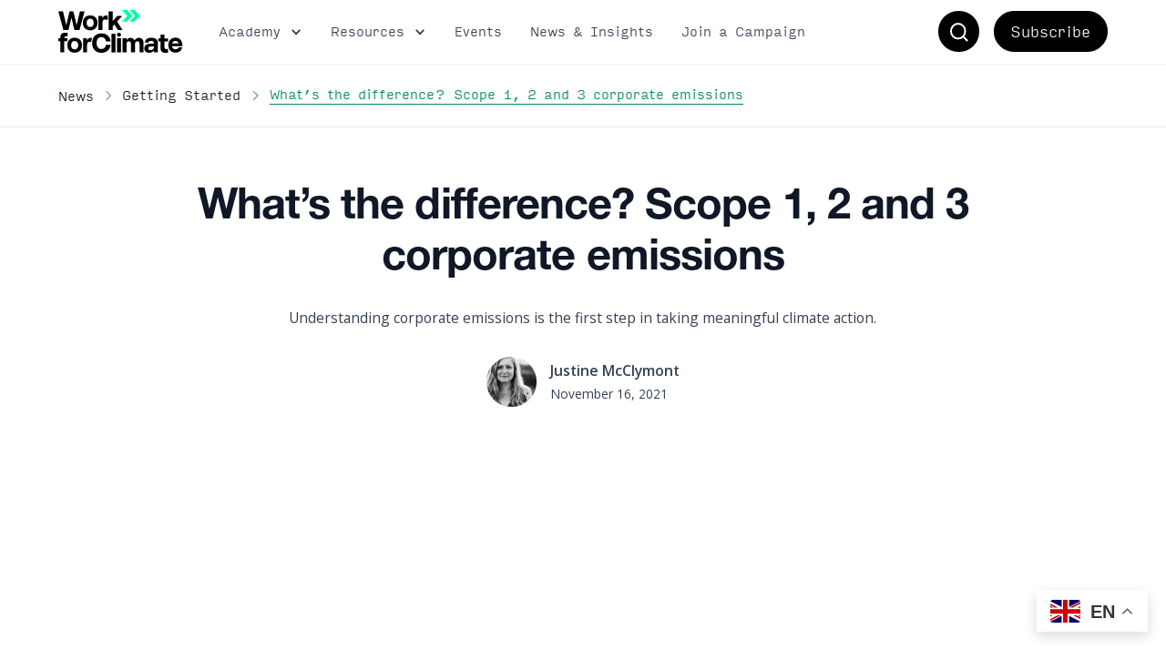

--- FILE ---
content_type: text/html
request_url: https://www.workforclimate.org/post/whats-the-difference-scope-1-2-and-3-corporate-emissions?gad_source=1&gclid=CjwKCAiAmZGrBhAnEiwAo9qHiWQSniuaK5rvladjLGELF5BzE69onm05F4qnu7yK744o3ToqEeQcsxoCYX4QAvD_BwE
body_size: 13422
content:
<!DOCTYPE html><!-- This site was created in Webflow. https://webflow.com --><!-- Last Published: Wed Nov 19 2025 14:58:42 GMT+0000 (Coordinated Universal Time) --><html data-wf-domain="www.workforclimate.org" data-wf-page="6526127b85a313008aef1996" data-wf-site="6247d0c512f5a82a09c9aa37" lang="en" data-wf-collection="6526127b85a313008aef1973" data-wf-item-slug="whats-the-difference-scope-1-2-and-3-corporate-emissions"><head><meta charset="utf-8"/><title>Comparing Scope 1, 2 And 3 Emissions | WorkForClimate</title><meta content="An explanation of the difference between Scope 1, 2 and 3 greenhouse gas emissions." name="description"/><meta content="Comparing Scope 1, 2 And 3 Emissions | WorkForClimate" property="og:title"/><meta content="An explanation of the difference between Scope 1, 2 and 3 greenhouse gas emissions." property="og:description"/><meta content="https://cdn.prod.website-files.com/6247d9da12f5a89e12c9d3ce/6263e444e9f8f43966677a35_613efbec3b173a051ff29252_emissions1.jpeg" property="og:image"/><meta content="Comparing Scope 1, 2 And 3 Emissions | WorkForClimate" property="twitter:title"/><meta content="An explanation of the difference between Scope 1, 2 and 3 greenhouse gas emissions." property="twitter:description"/><meta content="https://cdn.prod.website-files.com/6247d9da12f5a89e12c9d3ce/6263e444e9f8f43966677a35_613efbec3b173a051ff29252_emissions1.jpeg" property="twitter:image"/><meta property="og:type" content="website"/><meta content="summary_large_image" name="twitter:card"/><meta content="width=device-width, initial-scale=1" name="viewport"/><meta content="mdSMa7p22VPADRAghPD-AtwVNSQEGF6FrpsIEdbfhY0" name="google-site-verification"/><meta content="Webflow" name="generator"/><link href="https://cdn.prod.website-files.com/6247d0c512f5a82a09c9aa37/css/224-workforclimatev3.webflow.shared.d62fafaf3.min.css" rel="stylesheet" type="text/css"/><link href="https://fonts.googleapis.com" rel="preconnect"/><link href="https://fonts.gstatic.com" rel="preconnect" crossorigin="anonymous"/><script src="https://ajax.googleapis.com/ajax/libs/webfont/1.6.26/webfont.js" type="text/javascript"></script><script type="text/javascript">WebFont.load({  google: {    families: ["Open Sans:300,300italic,400,400italic,600,600italic,700,700italic,800,800italic"]  }});</script><script src="https://use.typekit.net/yuh3yvf.js" type="text/javascript"></script><script type="text/javascript">try{Typekit.load();}catch(e){}</script><script type="text/javascript">!function(o,c){var n=c.documentElement,t=" w-mod-";n.className+=t+"js",("ontouchstart"in o||o.DocumentTouch&&c instanceof DocumentTouch)&&(n.className+=t+"touch")}(window,document);</script><link href="https://cdn.prod.website-files.com/6247d0c512f5a82a09c9aa37/6247d234db8a515b808059af_Ico32.png" rel="shortcut icon" type="image/x-icon"/><link href="https://cdn.prod.website-files.com/6247d0c512f5a82a09c9aa37/6247d2399cd002e192185064_Ico256.png" rel="apple-touch-icon"/><link href="https://www.workforclimate.org/post/whats-the-difference-scope-1-2-and-3-corporate-emissions" rel="canonical"/><!-- This script is managed by Finsweet Cookie Consent -->
<script src="https://use.typekit.net/yuh3yvf.js" type="fs-consent" fs-consent-categories="essential" fs-consent-scripttype="text/javascript"></script>
<!-- This script is managed by Finsweet Cookie Consent -->
<script type="fs-consent" fs-consent-categories="essential" fs-consent-scripttype="text/javascript">try{Typekit.load();}catch(e){}</script>


<!-- Please keep this css code to improve the font quality-->
<style>
  * {
  -webkit-font-smoothing: antialiased;
  -moz-osx-font-smoothing: grayscale;
}
</style>

<!-- [Attributes by Finsweet] Disable scrolling -->
<script defer src="https://cdn.jsdelivr.net/npm/@finsweet/attributes-scrolldisable@1/scrolldisable.js"></script>
<meta name="facebook-domain-verification" content="mvvhc5a74wua2qvo3mto758osjqym0" />


<!-- Google Tag Manager -->
<script>(function(w,d,s,l,i){w[l]=w[l]||[];w[l].push({'gtm.start':
new Date().getTime(),event:'gtm.js'});var f=d.getElementsByTagName(s)[0],
j=d.createElement(s),dl=l!='dataLayer'?'&l='+l:'';j.async=true;j.src=
'https://www.googletagmanager.com/gtm.js?id='+i+dl;f.parentNode.insertBefore(j,f);
})(window,document,'script','dataLayer','GTM-MCL8JHK');</script>
<!-- End Google Tag Manager -->


<script src="https://cdn.prod.website-files.com/6247d0c512f5a82a09c9aa37%2F6544eda5f000985a163a8687%2F67513cc5d742df6fc5cb46b2%2Ffinsweetcomponentsconfig-1.0.8.js" type="module" async="" siteId="6247d0c512f5a82a09c9aa37" finsweet="components"></script></head><body><div class="page-wrapper"><div class="global-styles w-embed"><style>

/* Snippet gets rid of top margin on first element in any rich text*/
.w-richtext>:first-child {
	margin-top: 0;
}

/* Snippet gets rid of bottom margin on last element in any rich text*/
.w-richtext>:last-child, .w-richtext ol li:last-child, .w-richtext ul li:last-child {
    margin-bottom: 0;
}

/* Snippet makes all link elements listed below to inherit color from their parent */
a, 
.w-tab-link,
.w-nav-link,
.w-dropdown-btn,
.w-dropdown-toggle,
.w-dropdown-link
{
color: inherit;
}

/* Snippet removes default from dropdown chevron */

select {
    appearance: none;
    -webkit-appearance: none;
    -moz-appearance: none;
    background: none;
  }

  select::-ms-expand {
    display: none;
  }
/* Snippet prevents all click and hover interaction with an element */
.clickable-off {
  pointer-events: none;
}

/* Snippet enables all click and hover interaction with an element */
.clickable-on{
  pointer-events: auto;
}

/* Snippet enables you to add class of div-square which creates and maintains a 1:1 dimension of a div.*/
.div-square::after {
  content: "";
  display: block;
  padding-bottom: 100%;
}

/*Hide focus outline for main content element*/
    main:focus-visible {
    outline: -webkit-focus-ring-color auto 0px;
}

/* Make sure containers never lose their center alignment*/
.container-medium, .container-small, .container-large {
  margin-right: auto !important;
  margin-left: auto !important;
}

/*Reset selects, buttons, and links styles*/
.w-input, .w-select, a {
color: inherit;
text-decoration: inherit;
font-size: inherit;
}

/*Apply "..." after 3 lines of text */
.text-style-3lines {
    display: -webkit-box;
    overflow: hidden;
    -webkit-line-clamp: 3;
    -webkit-box-orient: vertical;
}

/* Apply "..." after 2 lines of text */
.text-style-2lines {
    display: -webkit-box;
    overflow: hidden;
    -webkit-line-clamp: 2;
    -webkit-box-orient: vertical;
}
/* Apply "..." at 100% width */
.truncate-width { 
		width: 100%; 
    white-space: nowrap; 
    overflow: hidden; 
    text-overflow: ellipsis; 
}
/* Removes native scrollbar */
.no-scrollbar {
    -ms-overflow-style: none;  // IE 10+
    overflow: -moz-scrollbars-none;  // Firefox
}

.no-scrollbar::-webkit-scrollbar {
    display: none; // Safari and Chrome
}

.card_image-wrapper,
.card_featured-image-wrapper {
	-webkit-mask-image: -webkit-radial-gradient(white, black);
}

/* Playbooks Anchor Menus */
.tocitem {
	display:block;
}

/* Button Links */
@media only screen and (min-width: 768px) {
  .button-link .button-link_icon{
    transition:  150ms;
    transform: translate(0, 0px);
  }
  .button-link:hover .button-link_icon{
    transform: translate(0.25rem, 0px);
  }
}

/* Action Cards */
@media only screen and (min-width: 768px) {
.action-card_item {
  background-color: #fff;
  transition:  200ms;
  }
.action-card_item:hover {
  background-color: #F2F4F7;
  }
.action-card_item .action-card_top {
  transform: translate(0px);
  transition:  200ms;
  }
  .action-card_item:hover .action-card_top {
  transform: translate(0px, -0.75rem);
  }
}

/*Blog Cards */
@media only screen and (min-width: 768px) {
  .card_item-link .card_image,
  .blog_featured-link .card_image,
  .card_featured-link .card_image {
    transition:  200ms;
    transform: scale(1);
  }
  .card_item-link:hover .card_image,
  .blog_featured-link:hover .card_image,
  .card_featured-link:hover .card_image {
    transition:  200ms;
    transform: scale(1.05);
  }
}

/* Search Cards */
@media only screen and (min-width: 768px) {
	.search-result_item {
    transition: 200ms;
    background-color: #fff;
  }
  .search-result_item:hover {
  	background-color: #F2F4F7;
  }
}
/* Action Cards */
@media only screen and (min-width: 768px) {
	.actions_component {
    transition: 200ms;
    background-color: #fff;
  }
  .actions_component:hover {
  	background-color: #F2F4F7;
  }
}


/* Testimonial Slider */
.w-slider-dot { 
	background-color: #F9FAFB !important;
} 
.w-slider-dot.w-active { 
	background-color: #00FF99 !important; 
} 

.campaign-rich-text img {
  border-radius: 1rem;
}


html { font-size: calc(0.625rem + 0.41666666666666663vw); }
@media screen and (max-width:1920px) { html { font-size: calc(0.625rem + 0.41666666666666674vw); } }
@media screen and (max-width:1440px) { html { font-size: calc(0.8126951092611863rem + 0.20811654526534862vw); } }
@media screen and (max-width:479px) { html { font-size: calc(0.7494769874476988rem + 0.8368200836820083vw); } }

@media (max-width: 1300px) and (min-width: 992px) {
  .navbar_link,
  .navbar_menu-dropdown {
    font-size: 0.875rem;
  }
}




</style></div><div class="nav"><div data-w-id="fec647ea-9df3-b451-f540-819ef6cf3b67" data-animation="default" data-collapse="medium" data-duration="400" data-easing="ease" data-easing2="ease" role="banner" class="navbar_component w-nav"><div class="navbar_container"><a href="/" class="navbar_logo-link w-nav-brand"><img src="https://cdn.prod.website-files.com/6247d0c512f5a82a09c9aa37/6247d621437a06ab8d24ed65_WFC-logo-main.svg" loading="lazy" alt="" class="logo"/></a><nav role="navigation" class="navbar_menu w-nav-menu"><div class="navbar_menu-left"><div data-hover="false" data-delay="200" data-w-id="1731b173-8275-d470-ff3c-74440de768f9" class="navbar_menu-dropdown w-dropdown"><div class="navbar_dropdown-toggle w-dropdown-toggle"><div class="dropdown-icon w-icon-dropdown-toggle"></div><div>Academy</div></div><nav class="navbar_dropdown-list w-dropdown-list"><div class="navbar5_container"><div class="navbar_dropdown-content"><div class="navbar_dropdown-content-left"><div id="w-node-_1731b173-8275-d470-ff3c-74440de76902-f6cf3b66" class="navbar_dropdown_title-wrapper hide-tablet"><h4 id="w-node-_1731b173-8275-d470-ff3c-74440de76903-f6cf3b66" class="text-size-small text-weight-semibold">Cohorts</h4></div><div class="navbar_dropdown-link-list"><a rel="follow" href="/academy" class="navbar_dropdown-link w-inline-block"><div class="navbar_icon-wrapper"><img src="https://cdn.prod.website-files.com/6247d0c512f5a82a09c9aa37/65ceec973c8dcb4654e9d8e0_icon-award.svg" loading="lazy" alt="" class="icon-medium"/></div><div class="navbar_item-right"><div class="margin-bottom margin-xxsmall"><div class="menu_item">Australia/NZ</div></div><div class="navbar_item-right-wrapper"><div class="margin-bottom margin-xxxsmall"><p class="text-size-small text-weight-normal text-color-grey700 hide-mobile-landscape">Next cohort Sept 2026</p></div><p class="text-size-small text-weight-bold hide-mobile-landscape">Learn more</p></div></div></a></div><div class="navbar_dropdown-link-list"><a rel="follow" href="/eu/academy" class="navbar_dropdown-link w-inline-block"><div class="navbar_icon-wrapper"><img src="https://cdn.prod.website-files.com/6247d0c512f5a82a09c9aa37/65ceec973c8dcb4654e9d8e0_icon-award.svg" loading="lazy" alt="" class="icon-medium"/></div><div class="navbar_item-right"><div class="margin-bottom margin-xxsmall"><div class="menu_item">Europe/UK</div></div><div class="navbar_item-right-wrapper"><div class="margin-bottom margin-xxxsmall"><p class="text-size-small text-weight-normal text-color-grey700 hide-mobile-landscape">Current cohort commenced September 2025, next cohort TBC</p></div><p class="text-size-small text-weight-bold hide-mobile-landscape">Learn more</p></div></div></a></div></div></div></div></nav></div><a href="/academy" class="navbar_link hide w-nav-link">Academy</a><div data-hover="false" data-delay="200" data-w-id="fec647ea-9df3-b451-f540-819ef6cf3b6f" class="navbar_menu-dropdown w-dropdown"><div class="navbar_dropdown-toggle w-dropdown-toggle"><div class="dropdown-icon w-icon-dropdown-toggle"></div><div>Resources</div></div><nav class="navbar_dropdown-list w-dropdown-list"><div class="navbar5_container"><div class="navbar_dropdown-content"><div class="navbar_dropdown-content-left"><div id="w-node-fec647ea-9df3-b451-f540-819ef6cf3b78-f6cf3b66" class="navbar_dropdown_title-wrapper hide-tablet"><h4 id="w-node-fec647ea-9df3-b451-f540-819ef6cf3b79-f6cf3b66" class="text-size-small text-weight-semibold">Resources</h4></div><div class="navbar_dropdown-link-list"><a rel="follow" href="/resources/energy" class="navbar_dropdown-link w-inline-block"><div class="navbar_icon-wrapper"><img src="https://cdn.prod.website-files.com/6247d0c512f5a82a09c9aa37/6253b54e81a540786a32793a_WFC-icon-energy.svg" loading="lazy" alt="" class="icon-medium"/></div><div class="navbar_item-right"><div class="margin-bottom margin-xxsmall"><div class="menu_item">Energy</div></div><div class="navbar_item-right-wrapper"><p class="text-size-small text-weight-normal text-color-grey700 hide-mobile-landscape">Help your organisation get to 100% renewable energy</p></div></div></a><a rel="follow" href="/resources/money" class="navbar_dropdown-link w-inline-block"><div class="navbar_icon-wrapper"><img src="https://cdn.prod.website-files.com/6247d0c512f5a82a09c9aa37/6253b54e7ee95e131f375997_WFC-icon-money.svg" loading="lazy" alt="" class="icon-medium"/></div><div class="navbar_item-right"><div class="margin-bottom margin-xxsmall"><div class="menu_item">Money</div></div><div class="navbar_item-right-wrapper"><p class="text-size-small text-weight-normal text-color-grey700 hide-mobile-landscape">Help your organisation invest in a cleaner future</p></div></div></a></div><div class="navbar_dropdown-link-list"><a rel="follow" href="/resources/emissions" class="navbar_dropdown-link w-inline-block"><div class="navbar_icon-wrapper"><img src="https://cdn.prod.website-files.com/6247d0c512f5a82a09c9aa37/6253b54ece08abbc03a39bee_WFC-icon-emissions.svg" loading="lazy" alt="" class="icon-medium"/></div><div class="navbar_item-right"><div class="margin-bottom margin-xxsmall"><div class="menu_item">Emissions</div></div><div class="navbar_item-right-wrapper"><p class="text-size-small text-weight-normal text-color-grey700 hide-mobile-landscape">Help your organisation get to Net Zero faster</p></div></div></a><a rel="follow" href="/resources/influence" class="navbar_dropdown-link w-inline-block"><div class="navbar_icon-wrapper"><img src="https://cdn.prod.website-files.com/6247d0c512f5a82a09c9aa37/6253b54e8f9ebdb7e514242a_WFC-icon-influence.svg" loading="lazy" alt="" class="icon-medium"/></div><div class="navbar_item-right"><div class="margin-bottom margin-xxsmall"><div class="menu_item">Influence</div></div><div class="navbar_item-right-wrapper"><p class="text-size-small text-weight-normal text-color-grey700 hide-mobile-landscape">Help your organisation use its influence to shape policy and drive systemic change</p></div></div></a></div></div><div class="navbar_dropdown-content-right"><div class="navbar_dropdown-content-wrapper z-index-1"><h4 class="text-size-small text-weight-semibold">Latest</h4><div id="w-node-_63276c33-39ca-2df5-6090-05f64a42cc8a-f6cf3b66" class="w-dyn-list"><div role="list" class="w-dyn-items"><div role="listitem" class="w-dyn-item"><div class="navbar_dropdown-blog-list"><div class="navbar_blog-item"><div class="navbar_blog-image-wrapper"><img src="https://cdn.prod.website-files.com/6247d9da12f5a89e12c9d3ce/68ed11a476b32dbf99ba6eb8_Thumbnail%20blog%20images-4.png" loading="lazy" alt="What is ‘organising’ - and why does it matter for corporate climate action? " sizes="100vw" srcset="https://cdn.prod.website-files.com/6247d9da12f5a89e12c9d3ce/68ed11a476b32dbf99ba6eb8_Thumbnail%20blog%20images-4-p-500.png 500w, https://cdn.prod.website-files.com/6247d9da12f5a89e12c9d3ce/68ed11a476b32dbf99ba6eb8_Thumbnail%20blog%20images-4-p-800.png 800w, https://cdn.prod.website-files.com/6247d9da12f5a89e12c9d3ce/68ed11a476b32dbf99ba6eb8_Thumbnail%20blog%20images-4-p-1080.png 1080w, https://cdn.prod.website-files.com/6247d9da12f5a89e12c9d3ce/68ed11a476b32dbf99ba6eb8_Thumbnail%20blog%20images-4.png 1200w" class="navbar_blog-image"/></div><div class="navbar_large-item-content"><div class="margin-bottom margin-tiny"><div class="text-weight-semibold">What is ‘organising’ - and why does it matter for corporate climate action? </div></div><p class="text-size-small text-weight-normal text-color-grey700">Emissions don’t change on their own; people change them. This guide unpacks how employee organising works inside companies, why it matters for serious climate action, and how small groups can punch far above their weight by building power together.</p></div></div><a href="/post/what-is-organising---and-why-does-it-matter-for-corporate-climate-action" class="button-link w-inline-block"><div class="button-text text-size-small">Read article</div><div class="button-link_icon w-embed"><svg width="100%" height="100%" viewBox="0 0 20 21" fill="none" xmlns="http://www.w3.org/2000/svg">
<path d="M6.05492 10.2209L6.14716 10.1181L6.05492 10.0154L0.344824 3.65385H5.55677L11.3591 10.1181L5.55677 16.5824H0.344824L6.05492 10.2209Z" fill="currentColor" stroke="currentColor" stroke-width="0.307692"/>
<path d="M14.489 10.2209L14.5812 10.1181L14.489 10.0154L8.77891 3.65385H13.9909L19.7932 10.1181L13.9909 16.5824H8.77891L14.489 10.2209Z" fill="currentColor" stroke="currentColor" stroke-width="0.307692"/>
</svg></div></a></div></div></div></div></div><div class="navbar_dropdown-right-overlay-absolute"></div></div></div></div></nav></div><a href="/events" class="navbar_link w-nav-link">Events</a><a href="/news" class="navbar_link w-nav-link">News &amp; Insights</a><a href="/campaign-hub" class="navbar_link w-nav-link">Join a Campaign</a></div><div class="navbar_menu-right"><div data-hover="false" data-delay="200" data-w-id="fec647ea-9df3-b451-f540-819ef6cf3bbd" class="navbar_menu-dropdown w-dropdown"><div class="navbar_search-wrapper w-dropdown-toggle"><img src="https://cdn.prod.website-files.com/6247d0c512f5a82a09c9aa37/62537f9e5be292b8a9f3fb1f_search.svg" loading="lazy" alt="" class="navbar_search-icon"/><div class="text-block show-tablet">Search</div></div><nav class="navbar_dropdown-list is--search w-dropdown-list"><div class="navbar_container"><div class="navbar_dropdown-content"><div class="navbar_dropdown-search-content"><div id="w-node-fec647ea-9df3-b451-f540-819ef6cf3bc6-f6cf3b66" class="navbar_dropdown-search-content-left"><div class="text-size-large text-weight-semibold">I am looking for</div><div class="text-size-regular">Type your keyphrase to search</div></div><div id="w-node-fec647ea-9df3-b451-f540-819ef6cf3bcb-f6cf3b66" class="navbar_dropdown-search-content-right"><form action="/search" class="search_component w-form"><label for="search-2" class="hide">Search</label><input class="search_input w-input" maxlength="256" name="query" placeholder="Search…" type="search" id="search" required=""/><input type="submit" class="search_button w-button" value=""/></form></div></div></div></div></nav></div><div class="navbar_button-wrapper"><a fs-scrolldisable-element="disable" href="#" class="button button-small w-button">Subscribe</a></div></div></nav><div class="navbar_menu-button w-nav-button"><div class="menu-icon"><div class="menu-icon_line-top"></div><div class="menu-icon_line-middle"><div class="menu-icon_line-middle-inner"></div></div><div class="menu-icon_line-bottom"></div></div></div></div></div><div class="blank-space"></div></div><div class="popup_component"><div class="popup_item overflow-auto"><div class="popup_content"><div fs-scrolldisable-element="enable" class="popup_close"><img src="https://cdn.prod.website-files.com/6247d0c512f5a82a09c9aa37/625d0d71fedd4e3fb5941b58_close.svg" loading="lazy" alt="Close icon" class="icon-1x1-medium"/></div><div class="popup_wrapper"><div class="cta_component"><div class="cta_wrapper is-mailchimp"><div class="cta_content"><div class="margin-bottom margin-medium"><img src="https://cdn.prod.website-files.com/6247d0c512f5a82a09c9aa37/625252a38d3a424015d3474a_Arrows%20Lrg.svg" loading="lazy" alt="" class="cta_image"/></div><div class="max-width-small"><div class="margin-bottom margin-xsmall"><h3 class="heading-style-h2 text-color-white">Subscribe Today</h3></div><p class="text-size-large text-color-grey50">Register your details to receive our weekly newsletter containing advice and strategies to help your company take climate action.</p></div></div><div class="cta_form_wrap"><div class="cta_form_styles w-embed"><style type="text/css">
#mc_embed_signup {
 background:#000; 
 false;
 clear:left; 
 font-size:14px;
 width: 100%;
}
.mc-field-group label,
.indicates-required {
  color:white;
}
.mc-field-group input {
	padding: 0.75rem 0 !important;
}
.mc-field-group select {
	width:100% !important;  
  padding: 0.75rem 0 !important;
	border-radius: 4px !important;
}
#mc_embed_signup .button {
 background: white !important;
 color:#000 !important;
 border-radius: 100vw !important;
 min-height: 3rem !important;
 margin: 10px 5px 10px 0 !important;
}
#mc_embed_signup h2 {
	display: none !important;
}

#mc_embed_signup form {
	margin: 0 !important;
}
      
</style></div><div class="cta_form_embed w-embed w-script"><div id="mc_embed_shell">
      <link href="//cdn-images.mailchimp.com/embedcode/classic-061523.css" rel="stylesheet" type="text/css">
  
<div id="mc_embed_signup">
    <form action="https://workforclimate.us7.list-manage.com/subscribe/post?u=19dd21a146767fc4547cbf0c6&amp;id=52fea0d144&amp;f_id=001d9ce4f0" method="post" id="mc-embedded-subscribe-form" name="mc-embedded-subscribe-form" class="validate" target="_blank">
        <div id="mc_embed_signup_scroll"><h2>Subscribe</h2>
            <div class="indicates-required"><span class="asterisk">*</span> indicates required</div>
            <div class="mc-field-group"><label for="mce-EMAIL">Email Address <span class="asterisk">*</span></label><input type="email" name="EMAIL" class="required email" id="mce-EMAIL" required="" value=""></div><div class="mc-field-group"><label for="mce-FNAME">First name <span class="asterisk">*</span></label><input type="text" name="FNAME" class="required text" id="mce-FNAME" required="" value=""></div><div class="mc-field-group"><label for="mce-LNAME">Last Name </label><input type="text" name="LNAME" class=" text" id="mce-LNAME" value=""></div><div class="mc-field-group"><label for="mce-LOCATION">Location <span class="asterisk">*</span></label><select name="LOCATION" class="required" id="mce-LOCATION"><option value=""></option><option value="Asia Pacific">Asia Pacific</option><option value="Europe or Africa">Europe or Africa</option><option value="North America">North America</option><option value="Latin America">Latin America</option><option value="Middle East or Central Asia">Middle East or Central Asia</option></select></div>
<div hidden=""><input type="hidden" name="tags" value="8980981"></div>
        <div id="mce-responses" class="clear">
            <div class="response" id="mce-error-response" style="display: none;"></div>
            <div class="response" id="mce-success-response" style="display: none;"></div>
        </div><div aria-hidden="true" style="position: absolute; left: -5000px;"><input type="text" name="b_19dd21a146767fc4547cbf0c6_52fea0d144" tabindex="-1" value=""></div><div class="clear"><input type="submit" name="subscribe" id="mc-embedded-subscribe" class="button" value="Subscribe"></div>
    </div>
</form>
</div>
<script type="text/javascript" src="//s3.amazonaws.com/downloads.mailchimp.com/js/mc-validate.js"></script>
<script type="text/javascript">(function($) {window.fnames = new Array(); window.ftypes = new Array();fnames[0]='EMAIL';ftypes[0]='email';fnames[1]='FNAME';ftypes[1]='text';fnames[2]='LNAME';ftypes[2]='text';fnames[6]='LOCATION';ftypes[6]='dropdown';fnames[8]='SMSPHONE';ftypes[8]='smsphone';fnames[5]='ORG';ftypes[5]='text';fnames[3]='ADDRESS';ftypes[3]='address';fnames[4]='PHONE';ftypes[4]='phone';fnames[7]='MMERGE7';ftypes[7]='text';}(jQuery));var $mcj = jQuery.noConflict(true);</script></div></div><div><div class="text-size-xsmall text-color-grey200">By clicking Sign Up you&#x27;re confirming that you agree with our <a href="/legal/privacy" rel="follow" class="text-link is--subscribe">Privacy Policy</a></div></div></div></div></div></div></div></div></div><main class="main-wrapper"><section class="section-breadcrumbs"><div class="padding-global"><div class="container-large"><div class="padding-vertical padding-small"><div class="breadcrumb_component overflow-auto no-scrollbar"><div class="breadcrumb_wrapper"><a aria-label="breadcrumb link" href="/news" class="breadcrumb-link w-inline-block"><div>News</div></a><div class="breadcrumb-divider w-embed"><svg width="16" height="16" viewBox="0 0 16 16" fill="none" xmlns="http://www.w3.org/2000/svg">
<path d="M6 3L11 8L6 13" stroke="CurrentColor" stroke-width="1.5"/>
</svg></div><a aria-label="breadcrumb link" href="/category/getting-started" class="breadcrumb-link w-inline-block"><div class="text-size-small">Getting Started</div></a><div class="breadcrumb-divider w-embed"><svg width="16" height="16" viewBox="0 0 16 16" fill="none" xmlns="http://www.w3.org/2000/svg">
<path d="M6 3L11 8L6 13" stroke="CurrentColor" stroke-width="1.5"/>
</svg></div><a aria-label="Breadcrumb Link" href="/post/whats-the-difference-scope-1-2-and-3-corporate-emissions" aria-current="page" class="breadcrumb-link w-inline-block w--current"><div class="text-size-small">What’s the difference? Scope 1, 2 and 3 corporate emissions</div></a></div></div></div></div></div></section><header class="section-blog-header"><div class="padding-global"><div class="container-large"><div class="padding-vertical padding-xlarge"><div class="blog-header_component"><div class="max-width-xlarge align-center"><div class="margin-bottom margin-small"><h1 class="heading-style-h2">What’s the difference? Scope 1, 2 and 3 corporate emissions</h1></div><div class="margin-bottom margin-medium"><div class="max-width-large align-center"><p>Understanding corporate emissions is the first step in taking meaningful climate action.</p></div></div><div class="blog-header-content_top"><div class="blog-header_author-wrapper"><div class="blogpost_author-image-wrapper"><img src="https://cdn.prod.website-files.com/6247d9da12f5a89e12c9d3ce/6263501048abd1354f7ff1bf_613efaed6f37929c4f4d6084_justine-mcclymont-photo_creditMinyaRose.jpeg" loading="lazy" alt="" sizes="100vw" srcset="https://cdn.prod.website-files.com/6247d9da12f5a89e12c9d3ce/6263501048abd1354f7ff1bf_613efaed6f37929c4f4d6084_justine-mcclymont-photo_creditMinyaRose-p-500.jpeg 500w, https://cdn.prod.website-files.com/6247d9da12f5a89e12c9d3ce/6263501048abd1354f7ff1bf_613efaed6f37929c4f4d6084_justine-mcclymont-photo_creditMinyaRose-p-800.jpeg 800w, https://cdn.prod.website-files.com/6247d9da12f5a89e12c9d3ce/6263501048abd1354f7ff1bf_613efaed6f37929c4f4d6084_justine-mcclymont-photo_creditMinyaRose-p-1080.jpeg 1080w, https://cdn.prod.website-files.com/6247d9da12f5a89e12c9d3ce/6263501048abd1354f7ff1bf_613efaed6f37929c4f4d6084_justine-mcclymont-photo_creditMinyaRose-p-1600.jpeg 1600w, https://cdn.prod.website-files.com/6247d9da12f5a89e12c9d3ce/6263501048abd1354f7ff1bf_613efaed6f37929c4f4d6084_justine-mcclymont-photo_creditMinyaRose-p-2000.jpeg 2000w, https://cdn.prod.website-files.com/6247d9da12f5a89e12c9d3ce/6263501048abd1354f7ff1bf_613efaed6f37929c4f4d6084_justine-mcclymont-photo_creditMinyaRose.jpeg 2400w" class="blog-header_author-image"/></div><div class="blog-header_author-text"><div class="text-weight-semibold">Justine McClymont</div><div class="blog-heaeder_date-wrapper"><div class="text-size-small">November 16, 2021</div><div class="blogpost_text-divider w-condition-invisible">•</div><div class="text-size-small w-condition-invisible w-dyn-bind-empty"></div></div></div></div></div><div class="align-center"><div class="blog-header_image-wrapper"><img src="https://cdn.prod.website-files.com/6247d9da12f5a89e12c9d3ce/6263e444e9f8f43966677a35_613efbec3b173a051ff29252_emissions1.jpeg" loading="eager" alt="Pollution smoke coming out of factory chimneys." sizes="100vw" srcset="https://cdn.prod.website-files.com/6247d9da12f5a89e12c9d3ce/6263e444e9f8f43966677a35_613efbec3b173a051ff29252_emissions1-p-500.jpeg 500w, https://cdn.prod.website-files.com/6247d9da12f5a89e12c9d3ce/6263e444e9f8f43966677a35_613efbec3b173a051ff29252_emissions1-p-800.jpeg 800w, https://cdn.prod.website-files.com/6247d9da12f5a89e12c9d3ce/6263e444e9f8f43966677a35_613efbec3b173a051ff29252_emissions1.jpeg 996w" class="blog-header_image"/></div></div></div></div></div></div></div></header><section class="section-blog-body"><div class="padding-global"><div class="container-large"><div class="padding-bottom padding-xlarge"><article class="max-width-large align-center"><div class="blog-post_component"><div class="blog-post_content"><div class="text-rich-text w-richtext"><p><strong>Do you know the difference between scope 1, 2 and 3 corporate emissions? </strong></p><p>When it comes to climate change and business, there’s a lot of terminology to get your head around. In many ways, it’s like learning a new language. But if you can start to understand the climate change language, you’ll be in a much better position to make an impact in your organisation. </p><p>Getting to know your company emissions is one of the first steps in taking corporate climate action. From there you’ll be able to understand where the opportunities for reducing emissions are, and how to make smart business decisions and investments for the future.  </p><p>To begin with, greenhouse gas emissions are considered either “direct” or “indirect” emissions. And they’re categorised into three groups or “scopes” by international and national carbon accounting standards.  </p><p>Let’s take a look at the three categories. </p><h3>Scope 1 emissions (direct emissions) </h3><p>Scope 1 emissions are “direct emissions” from sources that are owned or controlled by the company. This can include emissions from:</p><ul role="list"><li>transport from the combustion of fuel in fleet vehicles (owned by the company)</li><li>the combustion of fuels in stationary sources like boilers, furnaces and incinerators</li><li>manufacturing or processing of materials and chemicals like cement manufacturing, aluminium smelting and petrochemical processing</li><li>fugitive emissions, including methane emissions from coal mines, and  </li><li>production of electricity from burning coal.</li></ul><p>Depending on the type of industry you are in, your scope 1 emissions might only include fleet vehicles.</p><h3>Scope 2 emissions (indirect emissions)</h3><p>Scope 2 emissions are the emissions released into the atmosphere from the use of purchased energy. These are called “indirect emissions” because the actual emissions are generated at another facility such as a power station. </p><p>For many companies, <a href="https://www.workforclimate.org/renewable-energy">energy</a> is one of the largest sources of emissions. In fact, business consumes 70% of Australia’s electricity, and electricity is the largest source of emissions in Australia.</p><h3>Scope 3 emissions (indirect emissions)</h3><p>Scope 3 emissions include all other indirect emissions that occur across the value chain and are outside of the organisation’s direct control. Some examples are:</p><ul role="list"><li>employee business travel in transport not owned by the company (like flying on a commercial airline)</li><li>employees commuting to and from work</li><li>the extraction and production of purchased materials</li><li>transportation of purchased fuels</li><li>transportation and use of sold products, and </li><li>transport and disposal of waste.</li></ul><p>Because of their nature, scope 3 emissions can be harder to track, but there are experts and consultants that can help your company measure and report on all three categories of emissions.</p><h3>How are these categories used in reporting? </h3><p>Large companies that meet <a href="http://www.cleanenergyregulator.gov.au/NGER/Reporting-cycle/Assess-your-obligations/Reporting-thresholds">reporting thresholds</a> are required to report on their emissions as part of <a href="http://www.cleanenergyregulator.gov.au/NGER/About-the-National-Greenhouse-and-Energy-Reporting-scheme">Australia’s National Greenhouse and Energy Reporting (NGER) scheme</a>. Reporting of scope 1 and 2 emissions are compulsory, while scope 3 is optional.</p><p>For companies that are required to report under this scheme, emissions reports must be submitted by 31 October each year. This reporting includes carbon dioxide (CO2), methane (CH4), nitrous oxide (N2O), sulphur hexafluoride (SF6) and certain types of hydrofluorocarbons and perfluorocarbons. </p><p>The data is used to put together Australia’s National Greenhouse Accounts. This is then used to track national emissions and meet international reporting requirements under the UN Framework Convention on Climate Change, the Kyoto Protocol and the Paris Agreement.</p><p>But even if your company isn’t required to report as part of the NGER scheme, a growing number of organisations are including emissions targets and data in Sustainability Reports, Annual Reports and Climate Change Reports. It’s good business practice and it’s increasingly the type of thing shareholders and the community expect to see. </p><h3>What does it mean for you?  </h3><p>If you want to help your company take climate action, the first step for any organisation is to understand the different types of emissions and work out how to measure them. From there, your organisation can look at where the biggest wins can be made. It might seem overwhelming at first, but with the help of WorkForClimate you can follow a step-by-step process to <a href="https://www.workforclimate.org/post/corporate-climate-action-basics">get started</a>.</p><p>For most companies, the purchase of energy (scope 2 emissions) can be one of the best opportunities to reduce emissions. It’s the low-hanging fruit. <a href="https://www.workforclimate.org/resources/energy">Switching your company to renewable energy</a> can have an impact almost overnight. More than 80 major corporations and hundreds of smaller organisations have already committed to switching to 100% renewable energy in Australia. </p><p>And there is huge potential to have an impact on scope 3 emissions. Your company can commit to reducing its carbon footprint across the value chain. Part of this means choosing suppliers that are performing better when it comes to reducing emissions. You can use your influence to encourage other businesses to take corporate climate action and position your brand as a responsible and innovative market leader.</p><h3>Ready to get started?</h3><p>Using our step-by-step Playbooks, Cohort programs, and supported by a community of sustainability experts and climate &#x27;intrapreneurs&#x27;, you&#x27;ll learn how to help your corporation switch to a fossil fuel-free future, faster.  </p><p><a href="https://www.workforclimate.org/#signup"><strong><em>Sign up to WorkForClimate</em></strong></a><strong><em> to get started and amplify your impact. </em></strong></p><p>Image by Alexander Tsang via Unsplash. <br/></p></div><div class="blog-post_divider"></div><div class="text-rich-text w-dyn-bind-empty w-richtext"></div></div><div class="blog-post_divider"></div><div class="blog-post_content-bottom"><div class="blogpost_share-wrapper"><div class="button-share button-small"><img src="https://cdn.prod.website-files.com/6247d0c512f5a82a09c9aa37/6257744e2af0a5213442d08f_share-icon.svg" loading="lazy" alt="Share Icon" class="icon-xsmall"/><div class="button-text">Copy link</div></div><div class="blog-post_share-items"><div class="_w-inline-block w-embed"><a class="w-inline-block social-share-btn fb" href="https://www.facebook.com/sharer/sharer.php?u=&t=" title="Share on Facebook" target="_blank" onclick="window.open('https://www.facebook.com/sharer/sharer.php?u=' + encodeURIComponent(document.URL) + '&t=' + encodeURIComponent(document.URL)); return false;"></a>
<a class="w-inline-block social-share-btn tw" href="https://twitter.com/intent/tweet?" target="_blank" title="Tweet" onclick="window.open('https://twitter.com/intent/tweet?text=%20Check%20this%20out%20' + encodeURIComponent(document.title) + ':%20 ' + encodeURIComponent(document.URL)); return false;"></a>
<a class="w-inline-block social-share-btn lnk" href="http://www.linkedin.com/shareArticle?mini=true&url=&title=&summary=&source=" target="_blank" title="Share on LinkedIn" onclick="window.open('http://www.linkedin.com/shareArticle?mini=true&url=' + encodeURIComponent(document.URL) + '&title=' + encodeURIComponent(document.title)); return false;"></a></div></div></div></div></div></article></div></div></div></section><div class="section-post-cta"><div class="padding-global"><div class="container-large"><div class="padding-vertical padding-xlarge"><div class="cta_component"><div class="cta_wrapper is-mailchimp"><div class="cta_content"><div class="margin-bottom margin-medium"><img src="https://cdn.prod.website-files.com/6247d0c512f5a82a09c9aa37/625252a38d3a424015d3474a_Arrows%20Lrg.svg" loading="lazy" alt="" class="cta_image"/></div><div class="max-width-small"><div class="margin-bottom margin-xsmall"><h3 class="heading-style-h2 text-color-white">Subscribe today</h3></div><p class="text-size-large text-color-grey50">Want to stay in the know? Join thousands of professionals who love the WorkforClimate Weekly. Think climate action at work (minus the doomscrolling), delivered straight to your inbox every week.</p></div></div><div class="cta_form_wrap"><div class="cta_form_styles w-embed"><style type="text/css">
#mc_embed_signup {
 background:#000; 
 false;
 clear:left; 
 font-size:14px;
 width: 100%;
}
.mc-field-group label,
.indicates-required {
  color:white;
}
.mc-field-group input {
	padding: 0.75rem 0 !important;
}
.mc-field-group select {
	width:100% !important;  
  padding: 0.75rem 0 !important;
	border-radius: 4px !important;
}
#mc_embed_signup .button {
 background: white !important;
 color:#000 !important;
 border-radius: 100vw !important;
 min-height: 3rem !important;
 margin: 10px 5px 10px 0 !important;
}
#mc_embed_signup h2 {
	display: none !important;
}

#mc_embed_signup form {
	margin: 0 !important;
}
      
</style></div><div class="cta_form_embed w-embed w-script"><div id="mc_embed_shell">
      <link href="//cdn-images.mailchimp.com/embedcode/classic-061523.css" rel="stylesheet" type="text/css">
  
<div id="mc_embed_signup">
    <form action="https://workforclimate.us7.list-manage.com/subscribe/post?u=19dd21a146767fc4547cbf0c6&amp;id=52fea0d144&amp;f_id=001d9ce4f0" method="post" id="mc-embedded-subscribe-form" name="mc-embedded-subscribe-form" class="validate" target="_blank">
        <div id="mc_embed_signup_scroll"><h2>Subscribe</h2>
            <div class="indicates-required"><span class="asterisk">*</span> indicates required</div>
            <div class="mc-field-group"><label for="mce-EMAIL">Email Address <span class="asterisk">*</span></label><input type="email" name="EMAIL" class="required email" id="mce-EMAIL" required="" value=""></div><div class="mc-field-group"><label for="mce-FNAME">First name <span class="asterisk">*</span></label><input type="text" name="FNAME" class="required text" id="mce-FNAME" required="" value=""></div><div class="mc-field-group"><label for="mce-LNAME">Last Name </label><input type="text" name="LNAME" class=" text" id="mce-LNAME" value=""></div><div class="mc-field-group"><label for="mce-LOCATION">Location <span class="asterisk">*</span></label><select name="LOCATION" class="required" id="mce-LOCATION"><option value=""></option><option value="Asia Pacific">Asia Pacific</option><option value="Europe or Africa">Europe or Africa</option><option value="North America">North America</option><option value="Latin America">Latin America</option><option value="Middle East or Central Asia">Middle East or Central Asia</option></select></div>
<div hidden=""><input type="hidden" name="tags" value="8980981"></div>
        <div id="mce-responses" class="clear">
            <div class="response" id="mce-error-response" style="display: none;"></div>
            <div class="response" id="mce-success-response" style="display: none;"></div>
        </div><div aria-hidden="true" style="position: absolute; left: -5000px;"><input type="text" name="b_19dd21a146767fc4547cbf0c6_52fea0d144" tabindex="-1" value=""></div><div class="clear"><input type="submit" name="subscribe" id="mc-embedded-subscribe" class="button" value="Subscribe"></div>
    </div>
</form>
</div>
<script type="text/javascript" src="//s3.amazonaws.com/downloads.mailchimp.com/js/mc-validate.js"></script>
<script type="text/javascript">(function($) {window.fnames = new Array(); window.ftypes = new Array();fnames[0]='EMAIL';ftypes[0]='email';fnames[1]='FNAME';ftypes[1]='text';fnames[2]='LNAME';ftypes[2]='text';fnames[6]='LOCATION';ftypes[6]='dropdown';fnames[8]='SMSPHONE';ftypes[8]='smsphone';fnames[5]='ORG';ftypes[5]='text';fnames[3]='ADDRESS';ftypes[3]='address';fnames[4]='PHONE';ftypes[4]='phone';fnames[7]='MMERGE7';ftypes[7]='text';}(jQuery));var $mcj = jQuery.noConflict(true);</script></div></div><div><div class="text-size-xsmall text-color-grey200">By clicking Sign Up you&#x27;re confirming that you agree with our <a href="/legal/privacy" rel="follow" class="text-link is--subscribe">Privacy Policy</a></div></div></div></div></div></div></div></div></div><div class="divider"></div><div class="footer_component"><div class="padding-global"><div class="container-large"><div class="padding-top padding-xlarge"><div class="padding-bottom padding-xxlarge"><div class="w-layout-grid footer_top-wrapper"><div id="w-node-_2007e1c0-b856-61ce-ccdb-da1be1a9c012-e1a9c00c" class="footer_left-wrapper"><div class="margin-bottom margin-medium"><a href="/" class="footer_logo-link w-nav-brand"><img src="https://cdn.prod.website-files.com/6247d0c512f5a82a09c9aa37/6247d621437a06ab8d24ed65_WFC-logo-main.svg" loading="lazy" alt="" class="logo"/></a></div><div class="margin-bottom margin-medium"><div class="footer_details-wrapper"><div class="text-size-regular">Every business needs to move to a fossil-free future, and if you WorkforClimate, yours will move 10x faster.</div></div></div><div class="w-layout-grid footer_social-list"><a aria-label="Linkedin Link" rel="noopener" href="https://www.linkedin.com/company/workforclimate/" target="_blank" class="footer_social-link w-inline-block"><div class="social-icon w-embed"><svg width="100%" height="100%" viewBox="0 0 20 20" fill="none" xmlns="http://www.w3.org/2000/svg">
<path d="M18.5195 0H1.47656C0.660156 0 0 0.644531 0 1.44141V18.5547C0 19.3516 0.660156 20 1.47656 20H18.5195C19.3359 20 20 19.3516 20 18.5586V1.44141C20 0.644531 19.3359 0 18.5195 0ZM5.93359 17.043H2.96484V7.49609H5.93359V17.043ZM4.44922 6.19531C3.49609 6.19531 2.72656 5.42578 2.72656 4.47656C2.72656 3.52734 3.49609 2.75781 4.44922 2.75781C5.39844 2.75781 6.16797 3.52734 6.16797 4.47656C6.16797 5.42188 5.39844 6.19531 4.44922 6.19531ZM17.043 17.043H14.0781V12.4023C14.0781 11.2969 14.0586 9.87109 12.5352 9.87109C10.9922 9.87109 10.7578 11.0781 10.7578 12.3242V17.043H7.79688V7.49609H10.6406V8.80078H10.6797C11.0742 8.05078 12.043 7.25781 13.4844 7.25781C16.4883 7.25781 17.043 9.23438 17.043 11.8047V17.043Z" fill="currentColor"/>
</svg></div></a><a aria-label="Facebook Link" rel="noopener" href="https://www.facebook.com/Workforclimate/" target="_blank" class="footer_social-link w-inline-block"><div class="social-icon w-embed"><svg width="100%" height="100%" viewBox="0 0 20 20" fill="none" xmlns="http://www.w3.org/2000/svg">
<path d="M20 10C20 4.47715 15.5229 0 10 0C4.47715 0 0 4.47715 0 10C0 14.9912 3.65684 19.1283 8.4375 19.8785V12.8906H5.89844V10H8.4375V7.79688C8.4375 5.29063 9.93047 3.90625 12.2146 3.90625C13.3084 3.90625 14.4531 4.10156 14.4531 4.10156V6.5625H13.1922C11.95 6.5625 11.5625 7.3334 11.5625 8.125V10H14.3359L13.8926 12.8906H11.5625V19.8785C16.3432 19.1283 20 14.9912 20 10Z" fill="currentColor"/>
</svg></div></a><a aria-label="Instagram Link" rel="noopener" href="https://www.instagram.com/workforclimate/" target="_blank" class="footer_social-link w-inline-block"><div class="social-icon w-embed"><svg width="100%" height="100%" viewBox="0 0 20 20" fill="none" xmlns="http://www.w3.org/2000/svg">
<path d="M10 1.80078C12.6719 1.80078 12.9883 1.8125 14.0391 1.85937C15.0156 1.90234 15.543 2.06641 15.8945 2.20313C16.3594 2.38281 16.6953 2.60156 17.043 2.94922C17.3945 3.30078 17.6094 3.63281 17.7891 4.09766C17.9258 4.44922 18.0898 4.98047 18.1328 5.95312C18.1797 7.00781 18.1914 7.32422 18.1914 9.99219C18.1914 12.6641 18.1797 12.9805 18.1328 14.0313C18.0898 15.0078 17.9258 15.5352 17.7891 15.8867C17.6094 16.3516 17.3906 16.6875 17.043 17.0352C16.6914 17.3867 16.3594 17.6016 15.8945 17.7813C15.543 17.918 15.0117 18.082 14.0391 18.125C12.9844 18.1719 12.668 18.1836 10 18.1836C7.32813 18.1836 7.01172 18.1719 5.96094 18.125C4.98438 18.082 4.45703 17.918 4.10547 17.7813C3.64063 17.6016 3.30469 17.3828 2.95703 17.0352C2.60547 16.6836 2.39063 16.3516 2.21094 15.8867C2.07422 15.5352 1.91016 15.0039 1.86719 14.0313C1.82031 12.9766 1.80859 12.6602 1.80859 9.99219C1.80859 7.32031 1.82031 7.00391 1.86719 5.95312C1.91016 4.97656 2.07422 4.44922 2.21094 4.09766C2.39063 3.63281 2.60938 3.29688 2.95703 2.94922C3.30859 2.59766 3.64063 2.38281 4.10547 2.20313C4.45703 2.06641 4.98828 1.90234 5.96094 1.85937C7.01172 1.8125 7.32813 1.80078 10 1.80078ZM10 0C7.28516 0 6.94531 0.0117187 5.87891 0.0585938C4.81641 0.105469 4.08594 0.277344 3.45313 0.523438C2.79297 0.78125 2.23438 1.12109 1.67969 1.67969C1.12109 2.23438 0.78125 2.79297 0.523438 3.44922C0.277344 4.08594 0.105469 4.8125 0.0585938 5.875C0.0117188 6.94531 0 7.28516 0 10C0 12.7148 0.0117188 13.0547 0.0585938 14.1211C0.105469 15.1836 0.277344 15.9141 0.523438 16.5469C0.78125 17.207 1.12109 17.7656 1.67969 18.3203C2.23438 18.875 2.79297 19.2188 3.44922 19.4727C4.08594 19.7188 4.8125 19.8906 5.875 19.9375C6.94141 19.9844 7.28125 19.9961 9.99609 19.9961C12.7109 19.9961 13.0508 19.9844 14.1172 19.9375C15.1797 19.8906 15.9102 19.7188 16.543 19.4727C17.1992 19.2188 17.7578 18.875 18.3125 18.3203C18.8672 17.7656 19.2109 17.207 19.4648 16.5508C19.7109 15.9141 19.8828 15.1875 19.9297 14.125C19.9766 13.0586 19.9883 12.7188 19.9883 10.0039C19.9883 7.28906 19.9766 6.94922 19.9297 5.88281C19.8828 4.82031 19.7109 4.08984 19.4648 3.45703C19.2188 2.79297 18.8789 2.23438 18.3203 1.67969C17.7656 1.125 17.207 0.78125 16.5508 0.527344C15.9141 0.28125 15.1875 0.109375 14.125 0.0625C13.0547 0.0117188 12.7148 0 10 0Z" fill="black"/>
<path d="M10 4.86328C7.16406 4.86328 4.86328 7.16406 4.86328 10C4.86328 12.8359 7.16406 15.1367 10 15.1367C12.8359 15.1367 15.1367 12.8359 15.1367 10C15.1367 7.16406 12.8359 4.86328 10 4.86328ZM10 13.332C8.16016 13.332 6.66797 11.8398 6.66797 10C6.66797 8.16016 8.16016 6.66797 10 6.66797C11.8398 6.66797 13.332 8.16016 13.332 10C13.332 11.8398 11.8398 13.332 10 13.332Z" fill="currentColor"/>
<path d="M16.5391 4.66016C16.5391 5.32422 16 5.85938 15.3398 5.85938C14.6758 5.85938 14.1406 5.32031 14.1406 4.66016C14.1406 3.99609 14.6797 3.46094 15.3398 3.46094C16 3.46094 16.5391 4 16.5391 4.66016Z" fill="black"/>
</svg></div></a></div></div><div class="w-layout-grid footer_menu-wrapper"><div class="footer_link-list"><div class="margin-bottom margin-xsmall"><div class="footer_title">Take Action</div></div><a rel="follow" href="/events" class="footer_link">Events</a><a rel="follow" href="/academy" class="footer_link">Academy - AU</a><a rel="follow" href="/eu/academy" class="footer_link">Academy - EU/UK</a><a rel="follow" href="/resources" class="footer_link">Playbooks</a><a rel="follow" href="/campaign-hub" class="footer_link hide">Campaigns</a></div><div class="footer_link-list"><div class="margin-bottom margin-xsmall"><div class="footer_title">Resources</div></div><a rel="follow" href="/resources/energy" class="footer_link">Energy</a><a rel="follow" href="/resources/money" class="footer_link">Money</a><a rel="follow" href="/resources/emissions" class="footer_link">Emissions</a><a rel="follow" href="/resources/influence" class="footer_link">Influence</a></div><div class="footer_link-list"><div class="margin-bottom margin-xsmall"><div class="footer_title">Organisation</div></div><a href="/about" class="footer_link">About</a><a href="/reviews" class="footer_link">Reviews</a><a href="/news" class="footer_link">News</a><a href="/contact-us" class="footer_link">Contact Us</a><a href="/legal/privacy" class="footer_link">Privacy</a><div fs-consent-element="open-preferences" class="footer_link">Preferences</div></div><div class="footer_link-list"><div class="margin-bottom margin-xsmall hide"><div class="footer_title">Recognition</div></div><img src="https://cdn.prod.website-files.com/6247d0c512f5a82a09c9aa37/686509465aad4043e7668b36_Official-Selection-2025.png" loading="lazy" sizes="100vw" srcset="https://cdn.prod.website-files.com/6247d0c512f5a82a09c9aa37/686509465aad4043e7668b36_Official-Selection-2025-p-500.png 500w, https://cdn.prod.website-files.com/6247d0c512f5a82a09c9aa37/686509465aad4043e7668b36_Official-Selection-2025-p-800.png 800w, https://cdn.prod.website-files.com/6247d0c512f5a82a09c9aa37/686509465aad4043e7668b36_Official-Selection-2025-p-1080.png 1080w, https://cdn.prod.website-files.com/6247d0c512f5a82a09c9aa37/686509465aad4043e7668b36_Official-Selection-2025-p-1600.png 1600w, https://cdn.prod.website-files.com/6247d0c512f5a82a09c9aa37/686509465aad4043e7668b36_Official-Selection-2025.png 2000w" alt="Change Now - Offical Selection Award 2025" class="footer_awards_banner"/></div></div></div></div><div class="line-divider"></div><div class="padding-vertical padding-small"><div class="footer_bottom-wrapper"><div class="margin-bottom margin-xxsmall"><div class="text-size-xsmall">copyright © 2025 WorkforClimate. All rights reserved.</div></div><div class="margin-bottom margin-xxsmall"><a rel="noopener" href="https://www.224industries.com.au/" target="_blank" class="text-size-xsmall">site by 224 Industries</a></div></div></div></div></div></div></div></main></div><script src="https://d3e54v103j8qbb.cloudfront.net/js/jquery-3.5.1.min.dc5e7f18c8.js?site=6247d0c512f5a82a09c9aa37" type="text/javascript" integrity="sha256-9/aliU8dGd2tb6OSsuzixeV4y/faTqgFtohetphbbj0=" crossorigin="anonymous"></script><script src="https://cdn.prod.website-files.com/6247d0c512f5a82a09c9aa37/js/webflow.schunk.36b8fb49256177c8.js" type="text/javascript"></script><script src="https://cdn.prod.website-files.com/6247d0c512f5a82a09c9aa37/js/webflow.schunk.617297efffa06276.js" type="text/javascript"></script><script src="https://cdn.prod.website-files.com/6247d0c512f5a82a09c9aa37/js/webflow.bbe6d967.81ad2b17756ada3f.js" type="text/javascript"></script><div class="gtranslate_wrapper"></div>
<script>window.gtranslateSettings = {"default_language":"en","detect_browser_language":true,"languages":["en","fr"],"wrapper_selector":".gtranslate_wrapper","switcher_horizontal_position":"right"}</script>
<script src="https://cdn.gtranslate.net/widgets/latest/float.js" defer></script><script>
// copy to clipboard
function copyURL() {
	var dummy = document.createElement('input');

	document.body.appendChild(dummy);
	dummy.value = window.location.href;
	dummy.select();
	document.execCommand('copy');
	document.body.removeChild(dummy);
}

$('.button-share').click(function(e) {
	e.preventDefault();
	// Copy page URL
	copyURL();

	// Update button
	var buttonText = $(this).find('div');
	buttonText.html('Copied!');
	setTimeout(function() {
			buttonText.html('Copy Link');
	}, 2000);
});
</script><script defer src="https://static.cloudflareinsights.com/beacon.min.js/vcd15cbe7772f49c399c6a5babf22c1241717689176015" integrity="sha512-ZpsOmlRQV6y907TI0dKBHq9Md29nnaEIPlkf84rnaERnq6zvWvPUqr2ft8M1aS28oN72PdrCzSjY4U6VaAw1EQ==" data-cf-beacon='{"version":"2024.11.0","token":"56e4ef1bf5d34265b05821af67465b1b","r":1,"server_timing":{"name":{"cfCacheStatus":true,"cfEdge":true,"cfExtPri":true,"cfL4":true,"cfOrigin":true,"cfSpeedBrain":true},"location_startswith":null}}' crossorigin="anonymous"></script>
</body></html>

--- FILE ---
content_type: text/css
request_url: https://cdn.prod.website-files.com/6247d0c512f5a82a09c9aa37/css/224-workforclimatev3.webflow.shared.d62fafaf3.min.css
body_size: 28870
content:
html{-webkit-text-size-adjust:100%;-ms-text-size-adjust:100%;font-family:sans-serif}body{margin:0}article,aside,details,figcaption,figure,footer,header,hgroup,main,menu,nav,section,summary{display:block}audio,canvas,progress,video{vertical-align:baseline;display:inline-block}audio:not([controls]){height:0;display:none}[hidden],template{display:none}a{background-color:#0000}a:active,a:hover{outline:0}abbr[title]{border-bottom:1px dotted}b,strong{font-weight:700}dfn{font-style:italic}h1{margin:.67em 0;font-size:2em}mark{color:#000;background:#ff0}small{font-size:80%}sub,sup{vertical-align:baseline;font-size:75%;line-height:0;position:relative}sup{top:-.5em}sub{bottom:-.25em}img{border:0}svg:not(:root){overflow:hidden}hr{box-sizing:content-box;height:0}pre{overflow:auto}code,kbd,pre,samp{font-family:monospace;font-size:1em}button,input,optgroup,select,textarea{color:inherit;font:inherit;margin:0}button{overflow:visible}button,select{text-transform:none}button,html input[type=button],input[type=reset]{-webkit-appearance:button;cursor:pointer}button[disabled],html input[disabled]{cursor:default}button::-moz-focus-inner,input::-moz-focus-inner{border:0;padding:0}input{line-height:normal}input[type=checkbox],input[type=radio]{box-sizing:border-box;padding:0}input[type=number]::-webkit-inner-spin-button,input[type=number]::-webkit-outer-spin-button{height:auto}input[type=search]{-webkit-appearance:none}input[type=search]::-webkit-search-cancel-button,input[type=search]::-webkit-search-decoration{-webkit-appearance:none}legend{border:0;padding:0}textarea{overflow:auto}optgroup{font-weight:700}table{border-collapse:collapse;border-spacing:0}td,th{padding:0}@font-face{font-family:webflow-icons;src:url([data-uri])format("truetype");font-weight:400;font-style:normal}[class^=w-icon-],[class*=\ w-icon-]{speak:none;font-variant:normal;text-transform:none;-webkit-font-smoothing:antialiased;-moz-osx-font-smoothing:grayscale;font-style:normal;font-weight:400;line-height:1;font-family:webflow-icons!important}.w-icon-slider-right:before{content:""}.w-icon-slider-left:before{content:""}.w-icon-nav-menu:before{content:""}.w-icon-arrow-down:before,.w-icon-dropdown-toggle:before{content:""}.w-icon-file-upload-remove:before{content:""}.w-icon-file-upload-icon:before{content:""}*{box-sizing:border-box}html{height:100%}body{color:#333;background-color:#fff;min-height:100%;margin:0;font-family:Arial,sans-serif;font-size:14px;line-height:20px}img{vertical-align:middle;max-width:100%;display:inline-block}html.w-mod-touch *{background-attachment:scroll!important}.w-block{display:block}.w-inline-block{max-width:100%;display:inline-block}.w-clearfix:before,.w-clearfix:after{content:" ";grid-area:1/1/2/2;display:table}.w-clearfix:after{clear:both}.w-hidden{display:none}.w-button{color:#fff;line-height:inherit;cursor:pointer;background-color:#3898ec;border:0;border-radius:0;padding:9px 15px;text-decoration:none;display:inline-block}input.w-button{-webkit-appearance:button}html[data-w-dynpage] [data-w-cloak]{color:#0000!important}.w-code-block{margin:unset}pre.w-code-block code{all:inherit}.w-optimization{display:contents}.w-webflow-badge,.w-webflow-badge>img{box-sizing:unset;width:unset;height:unset;max-height:unset;max-width:unset;min-height:unset;min-width:unset;margin:unset;padding:unset;float:unset;clear:unset;border:unset;border-radius:unset;background:unset;background-image:unset;background-position:unset;background-size:unset;background-repeat:unset;background-origin:unset;background-clip:unset;background-attachment:unset;background-color:unset;box-shadow:unset;transform:unset;direction:unset;font-family:unset;font-weight:unset;color:unset;font-size:unset;line-height:unset;font-style:unset;font-variant:unset;text-align:unset;letter-spacing:unset;-webkit-text-decoration:unset;text-decoration:unset;text-indent:unset;text-transform:unset;list-style-type:unset;text-shadow:unset;vertical-align:unset;cursor:unset;white-space:unset;word-break:unset;word-spacing:unset;word-wrap:unset;transition:unset}.w-webflow-badge{white-space:nowrap;cursor:pointer;box-shadow:0 0 0 1px #0000001a,0 1px 3px #0000001a;visibility:visible!important;opacity:1!important;z-index:2147483647!important;color:#aaadb0!important;overflow:unset!important;background-color:#fff!important;border-radius:3px!important;width:auto!important;height:auto!important;margin:0!important;padding:6px!important;font-size:12px!important;line-height:14px!important;text-decoration:none!important;display:inline-block!important;position:fixed!important;inset:auto 12px 12px auto!important;transform:none!important}.w-webflow-badge>img{position:unset;visibility:unset!important;opacity:1!important;vertical-align:middle!important;display:inline-block!important}h1,h2,h3,h4,h5,h6{margin-bottom:10px;font-weight:700}h1{margin-top:20px;font-size:38px;line-height:44px}h2{margin-top:20px;font-size:32px;line-height:36px}h3{margin-top:20px;font-size:24px;line-height:30px}h4{margin-top:10px;font-size:18px;line-height:24px}h5{margin-top:10px;font-size:14px;line-height:20px}h6{margin-top:10px;font-size:12px;line-height:18px}p{margin-top:0;margin-bottom:10px}blockquote{border-left:5px solid #e2e2e2;margin:0 0 10px;padding:10px 20px;font-size:18px;line-height:22px}figure{margin:0 0 10px}ul,ol{margin-top:0;margin-bottom:10px;padding-left:40px}.w-list-unstyled{padding-left:0;list-style:none}.w-embed:before,.w-embed:after{content:" ";grid-area:1/1/2/2;display:table}.w-embed:after{clear:both}.w-video{width:100%;padding:0;position:relative}.w-video iframe,.w-video object,.w-video embed{border:none;width:100%;height:100%;position:absolute;top:0;left:0}fieldset{border:0;margin:0;padding:0}button,[type=button],[type=reset]{cursor:pointer;-webkit-appearance:button;border:0}.w-form{margin:0 0 15px}.w-form-done{text-align:center;background-color:#ddd;padding:20px;display:none}.w-form-fail{background-color:#ffdede;margin-top:10px;padding:10px;display:none}label{margin-bottom:5px;font-weight:700;display:block}.w-input,.w-select{color:#333;vertical-align:middle;background-color:#fff;border:1px solid #ccc;width:100%;height:38px;margin-bottom:10px;padding:8px 12px;font-size:14px;line-height:1.42857;display:block}.w-input::placeholder,.w-select::placeholder{color:#999}.w-input:focus,.w-select:focus{border-color:#3898ec;outline:0}.w-input[disabled],.w-select[disabled],.w-input[readonly],.w-select[readonly],fieldset[disabled] .w-input,fieldset[disabled] .w-select{cursor:not-allowed}.w-input[disabled]:not(.w-input-disabled),.w-select[disabled]:not(.w-input-disabled),.w-input[readonly],.w-select[readonly],fieldset[disabled]:not(.w-input-disabled) .w-input,fieldset[disabled]:not(.w-input-disabled) .w-select{background-color:#eee}textarea.w-input,textarea.w-select{height:auto}.w-select{background-color:#f3f3f3}.w-select[multiple]{height:auto}.w-form-label{cursor:pointer;margin-bottom:0;font-weight:400;display:inline-block}.w-radio{margin-bottom:5px;padding-left:20px;display:block}.w-radio:before,.w-radio:after{content:" ";grid-area:1/1/2/2;display:table}.w-radio:after{clear:both}.w-radio-input{float:left;margin:3px 0 0 -20px;line-height:normal}.w-file-upload{margin-bottom:10px;display:block}.w-file-upload-input{opacity:0;z-index:-100;width:.1px;height:.1px;position:absolute;overflow:hidden}.w-file-upload-default,.w-file-upload-uploading,.w-file-upload-success{color:#333;display:inline-block}.w-file-upload-error{margin-top:10px;display:block}.w-file-upload-default.w-hidden,.w-file-upload-uploading.w-hidden,.w-file-upload-error.w-hidden,.w-file-upload-success.w-hidden{display:none}.w-file-upload-uploading-btn{cursor:pointer;background-color:#fafafa;border:1px solid #ccc;margin:0;padding:8px 12px;font-size:14px;font-weight:400;display:flex}.w-file-upload-file{background-color:#fafafa;border:1px solid #ccc;flex-grow:1;justify-content:space-between;margin:0;padding:8px 9px 8px 11px;display:flex}.w-file-upload-file-name{font-size:14px;font-weight:400;display:block}.w-file-remove-link{cursor:pointer;width:auto;height:auto;margin-top:3px;margin-left:10px;padding:3px;display:block}.w-icon-file-upload-remove{margin:auto;font-size:10px}.w-file-upload-error-msg{color:#ea384c;padding:2px 0;display:inline-block}.w-file-upload-info{padding:0 12px;line-height:38px;display:inline-block}.w-file-upload-label{cursor:pointer;background-color:#fafafa;border:1px solid #ccc;margin:0;padding:8px 12px;font-size:14px;font-weight:400;display:inline-block}.w-icon-file-upload-icon,.w-icon-file-upload-uploading{width:20px;margin-right:8px;display:inline-block}.w-icon-file-upload-uploading{height:20px}.w-container{max-width:940px;margin-left:auto;margin-right:auto}.w-container:before,.w-container:after{content:" ";grid-area:1/1/2/2;display:table}.w-container:after{clear:both}.w-container .w-row{margin-left:-10px;margin-right:-10px}.w-row:before,.w-row:after{content:" ";grid-area:1/1/2/2;display:table}.w-row:after{clear:both}.w-row .w-row{margin-left:0;margin-right:0}.w-col{float:left;width:100%;min-height:1px;padding-left:10px;padding-right:10px;position:relative}.w-col .w-col{padding-left:0;padding-right:0}.w-col-1{width:8.33333%}.w-col-2{width:16.6667%}.w-col-3{width:25%}.w-col-4{width:33.3333%}.w-col-5{width:41.6667%}.w-col-6{width:50%}.w-col-7{width:58.3333%}.w-col-8{width:66.6667%}.w-col-9{width:75%}.w-col-10{width:83.3333%}.w-col-11{width:91.6667%}.w-col-12{width:100%}.w-hidden-main{display:none!important}@media screen and (max-width:991px){.w-container{max-width:728px}.w-hidden-main{display:inherit!important}.w-hidden-medium{display:none!important}.w-col-medium-1{width:8.33333%}.w-col-medium-2{width:16.6667%}.w-col-medium-3{width:25%}.w-col-medium-4{width:33.3333%}.w-col-medium-5{width:41.6667%}.w-col-medium-6{width:50%}.w-col-medium-7{width:58.3333%}.w-col-medium-8{width:66.6667%}.w-col-medium-9{width:75%}.w-col-medium-10{width:83.3333%}.w-col-medium-11{width:91.6667%}.w-col-medium-12{width:100%}.w-col-stack{width:100%;left:auto;right:auto}}@media screen and (max-width:767px){.w-hidden-main,.w-hidden-medium{display:inherit!important}.w-hidden-small{display:none!important}.w-row,.w-container .w-row{margin-left:0;margin-right:0}.w-col{width:100%;left:auto;right:auto}.w-col-small-1{width:8.33333%}.w-col-small-2{width:16.6667%}.w-col-small-3{width:25%}.w-col-small-4{width:33.3333%}.w-col-small-5{width:41.6667%}.w-col-small-6{width:50%}.w-col-small-7{width:58.3333%}.w-col-small-8{width:66.6667%}.w-col-small-9{width:75%}.w-col-small-10{width:83.3333%}.w-col-small-11{width:91.6667%}.w-col-small-12{width:100%}}@media screen and (max-width:479px){.w-container{max-width:none}.w-hidden-main,.w-hidden-medium,.w-hidden-small{display:inherit!important}.w-hidden-tiny{display:none!important}.w-col{width:100%}.w-col-tiny-1{width:8.33333%}.w-col-tiny-2{width:16.6667%}.w-col-tiny-3{width:25%}.w-col-tiny-4{width:33.3333%}.w-col-tiny-5{width:41.6667%}.w-col-tiny-6{width:50%}.w-col-tiny-7{width:58.3333%}.w-col-tiny-8{width:66.6667%}.w-col-tiny-9{width:75%}.w-col-tiny-10{width:83.3333%}.w-col-tiny-11{width:91.6667%}.w-col-tiny-12{width:100%}}.w-widget{position:relative}.w-widget-map{width:100%;height:400px}.w-widget-map label{width:auto;display:inline}.w-widget-map img{max-width:inherit}.w-widget-map .gm-style-iw{text-align:center}.w-widget-map .gm-style-iw>button{display:none!important}.w-widget-twitter{overflow:hidden}.w-widget-twitter-count-shim{vertical-align:top;text-align:center;background:#fff;border:1px solid #758696;border-radius:3px;width:28px;height:20px;display:inline-block;position:relative}.w-widget-twitter-count-shim *{pointer-events:none;-webkit-user-select:none;user-select:none}.w-widget-twitter-count-shim .w-widget-twitter-count-inner{text-align:center;color:#999;font-family:serif;font-size:15px;line-height:12px;position:relative}.w-widget-twitter-count-shim .w-widget-twitter-count-clear{display:block;position:relative}.w-widget-twitter-count-shim.w--large{width:36px;height:28px}.w-widget-twitter-count-shim.w--large .w-widget-twitter-count-inner{font-size:18px;line-height:18px}.w-widget-twitter-count-shim:not(.w--vertical){margin-left:5px;margin-right:8px}.w-widget-twitter-count-shim:not(.w--vertical).w--large{margin-left:6px}.w-widget-twitter-count-shim:not(.w--vertical):before,.w-widget-twitter-count-shim:not(.w--vertical):after{content:" ";pointer-events:none;border:solid #0000;width:0;height:0;position:absolute;top:50%;left:0}.w-widget-twitter-count-shim:not(.w--vertical):before{border-width:4px;border-color:#75869600 #5d6c7b #75869600 #75869600;margin-top:-4px;margin-left:-9px}.w-widget-twitter-count-shim:not(.w--vertical).w--large:before{border-width:5px;margin-top:-5px;margin-left:-10px}.w-widget-twitter-count-shim:not(.w--vertical):after{border-width:4px;border-color:#fff0 #fff #fff0 #fff0;margin-top:-4px;margin-left:-8px}.w-widget-twitter-count-shim:not(.w--vertical).w--large:after{border-width:5px;margin-top:-5px;margin-left:-9px}.w-widget-twitter-count-shim.w--vertical{width:61px;height:33px;margin-bottom:8px}.w-widget-twitter-count-shim.w--vertical:before,.w-widget-twitter-count-shim.w--vertical:after{content:" ";pointer-events:none;border:solid #0000;width:0;height:0;position:absolute;top:100%;left:50%}.w-widget-twitter-count-shim.w--vertical:before{border-width:5px;border-color:#5d6c7b #75869600 #75869600;margin-left:-5px}.w-widget-twitter-count-shim.w--vertical:after{border-width:4px;border-color:#fff #fff0 #fff0;margin-left:-4px}.w-widget-twitter-count-shim.w--vertical .w-widget-twitter-count-inner{font-size:18px;line-height:22px}.w-widget-twitter-count-shim.w--vertical.w--large{width:76px}.w-background-video{color:#fff;height:500px;position:relative;overflow:hidden}.w-background-video>video{object-fit:cover;z-index:-100;background-position:50%;background-size:cover;width:100%;height:100%;margin:auto;position:absolute;inset:-100%}.w-background-video>video::-webkit-media-controls-start-playback-button{-webkit-appearance:none;display:none!important}.w-background-video--control{background-color:#0000;padding:0;position:absolute;bottom:1em;right:1em}.w-background-video--control>[hidden]{display:none!important}.w-slider{text-align:center;clear:both;-webkit-tap-highlight-color:#0000;tap-highlight-color:#0000;background:#ddd;height:300px;position:relative}.w-slider-mask{z-index:1;white-space:nowrap;height:100%;display:block;position:relative;left:0;right:0;overflow:hidden}.w-slide{vertical-align:top;white-space:normal;text-align:left;width:100%;height:100%;display:inline-block;position:relative}.w-slider-nav{z-index:2;text-align:center;-webkit-tap-highlight-color:#0000;tap-highlight-color:#0000;height:40px;margin:auto;padding-top:10px;position:absolute;inset:auto 0 0}.w-slider-nav.w-round>div{border-radius:100%}.w-slider-nav.w-num>div{font-size:inherit;line-height:inherit;width:auto;height:auto;padding:.2em .5em}.w-slider-nav.w-shadow>div{box-shadow:0 0 3px #3336}.w-slider-nav-invert{color:#fff}.w-slider-nav-invert>div{background-color:#2226}.w-slider-nav-invert>div.w-active{background-color:#222}.w-slider-dot{cursor:pointer;background-color:#fff6;width:1em;height:1em;margin:0 3px .5em;transition:background-color .1s,color .1s;display:inline-block;position:relative}.w-slider-dot.w-active{background-color:#fff}.w-slider-dot:focus{outline:none;box-shadow:0 0 0 2px #fff}.w-slider-dot:focus.w-active{box-shadow:none}.w-slider-arrow-left,.w-slider-arrow-right{cursor:pointer;color:#fff;-webkit-tap-highlight-color:#0000;tap-highlight-color:#0000;-webkit-user-select:none;user-select:none;width:80px;margin:auto;font-size:40px;position:absolute;inset:0;overflow:hidden}.w-slider-arrow-left [class^=w-icon-],.w-slider-arrow-right [class^=w-icon-],.w-slider-arrow-left [class*=\ w-icon-],.w-slider-arrow-right [class*=\ w-icon-]{position:absolute}.w-slider-arrow-left:focus,.w-slider-arrow-right:focus{outline:0}.w-slider-arrow-left{z-index:3;right:auto}.w-slider-arrow-right{z-index:4;left:auto}.w-icon-slider-left,.w-icon-slider-right{width:1em;height:1em;margin:auto;inset:0}.w-slider-aria-label{clip:rect(0 0 0 0);border:0;width:1px;height:1px;margin:-1px;padding:0;position:absolute;overflow:hidden}.w-slider-force-show{display:block!important}.w-dropdown{text-align:left;z-index:900;margin-left:auto;margin-right:auto;display:inline-block;position:relative}.w-dropdown-btn,.w-dropdown-toggle,.w-dropdown-link{vertical-align:top;color:#222;text-align:left;white-space:nowrap;margin-left:auto;margin-right:auto;padding:20px;text-decoration:none;position:relative}.w-dropdown-toggle{-webkit-user-select:none;user-select:none;cursor:pointer;padding-right:40px;display:inline-block}.w-dropdown-toggle:focus{outline:0}.w-icon-dropdown-toggle{width:1em;height:1em;margin:auto 20px auto auto;position:absolute;top:0;bottom:0;right:0}.w-dropdown-list{background:#ddd;min-width:100%;display:none;position:absolute}.w-dropdown-list.w--open{display:block}.w-dropdown-link{color:#222;padding:10px 20px;display:block}.w-dropdown-link.w--current{color:#0082f3}.w-dropdown-link:focus{outline:0}@media screen and (max-width:767px){.w-nav-brand{padding-left:10px}}.w-lightbox-backdrop{cursor:auto;letter-spacing:normal;text-indent:0;text-shadow:none;text-transform:none;visibility:visible;white-space:normal;word-break:normal;word-spacing:normal;word-wrap:normal;color:#fff;text-align:center;z-index:2000;opacity:0;-webkit-user-select:none;-moz-user-select:none;-webkit-tap-highlight-color:transparent;background:#000000e6;outline:0;font-family:Helvetica Neue,Helvetica,Ubuntu,Segoe UI,Verdana,sans-serif;font-size:17px;font-style:normal;font-weight:300;line-height:1.2;list-style:disc;position:fixed;inset:0;-webkit-transform:translate(0)}.w-lightbox-backdrop,.w-lightbox-container{-webkit-overflow-scrolling:touch;height:100%;overflow:auto}.w-lightbox-content{height:100vh;position:relative;overflow:hidden}.w-lightbox-view{opacity:0;width:100vw;height:100vh;position:absolute}.w-lightbox-view:before{content:"";height:100vh}.w-lightbox-group,.w-lightbox-group .w-lightbox-view,.w-lightbox-group .w-lightbox-view:before{height:86vh}.w-lightbox-frame,.w-lightbox-view:before{vertical-align:middle;display:inline-block}.w-lightbox-figure{margin:0;position:relative}.w-lightbox-group .w-lightbox-figure{cursor:pointer}.w-lightbox-img{width:auto;max-width:none;height:auto}.w-lightbox-image{float:none;max-width:100vw;max-height:100vh;display:block}.w-lightbox-group .w-lightbox-image{max-height:86vh}.w-lightbox-caption{text-align:left;text-overflow:ellipsis;white-space:nowrap;background:#0006;padding:.5em 1em;position:absolute;bottom:0;left:0;right:0;overflow:hidden}.w-lightbox-embed{width:100%;height:100%;position:absolute;inset:0}.w-lightbox-control{cursor:pointer;background-position:50%;background-repeat:no-repeat;background-size:24px;width:4em;transition:all .3s;position:absolute;top:0}.w-lightbox-left{background-image:url([data-uri]);display:none;bottom:0;left:0}.w-lightbox-right{background-image:url([data-uri]);display:none;bottom:0;right:0}.w-lightbox-close{background-image:url([data-uri]);background-size:18px;height:2.6em;right:0}.w-lightbox-strip{white-space:nowrap;padding:0 1vh;line-height:0;position:absolute;bottom:0;left:0;right:0;overflow:auto hidden}.w-lightbox-item{box-sizing:content-box;cursor:pointer;width:10vh;padding:2vh 1vh;display:inline-block;-webkit-transform:translate(0,0)}.w-lightbox-active{opacity:.3}.w-lightbox-thumbnail{background:#222;height:10vh;position:relative;overflow:hidden}.w-lightbox-thumbnail-image{position:absolute;top:0;left:0}.w-lightbox-thumbnail .w-lightbox-tall{width:100%;top:50%;transform:translateY(-50%)}.w-lightbox-thumbnail .w-lightbox-wide{height:100%;left:50%;transform:translate(-50%)}.w-lightbox-spinner{box-sizing:border-box;border:5px solid #0006;border-radius:50%;width:40px;height:40px;margin-top:-20px;margin-left:-20px;animation:.8s linear infinite spin;position:absolute;top:50%;left:50%}.w-lightbox-spinner:after{content:"";border:3px solid #0000;border-bottom-color:#fff;border-radius:50%;position:absolute;inset:-4px}.w-lightbox-hide{display:none}.w-lightbox-noscroll{overflow:hidden}@media (min-width:768px){.w-lightbox-content{height:96vh;margin-top:2vh}.w-lightbox-view,.w-lightbox-view:before{height:96vh}.w-lightbox-group,.w-lightbox-group .w-lightbox-view,.w-lightbox-group .w-lightbox-view:before{height:84vh}.w-lightbox-image{max-width:96vw;max-height:96vh}.w-lightbox-group .w-lightbox-image{max-width:82.3vw;max-height:84vh}.w-lightbox-left,.w-lightbox-right{opacity:.5;display:block}.w-lightbox-close{opacity:.8}.w-lightbox-control:hover{opacity:1}}.w-lightbox-inactive,.w-lightbox-inactive:hover{opacity:0}.w-richtext:before,.w-richtext:after{content:" ";grid-area:1/1/2/2;display:table}.w-richtext:after{clear:both}.w-richtext[contenteditable=true]:before,.w-richtext[contenteditable=true]:after{white-space:initial}.w-richtext ol,.w-richtext ul{overflow:hidden}.w-richtext .w-richtext-figure-selected.w-richtext-figure-type-video div:after,.w-richtext .w-richtext-figure-selected[data-rt-type=video] div:after,.w-richtext .w-richtext-figure-selected.w-richtext-figure-type-image div,.w-richtext .w-richtext-figure-selected[data-rt-type=image] div{outline:2px solid #2895f7}.w-richtext figure.w-richtext-figure-type-video>div:after,.w-richtext figure[data-rt-type=video]>div:after{content:"";display:none;position:absolute;inset:0}.w-richtext figure{max-width:60%;position:relative}.w-richtext figure>div:before{cursor:default!important}.w-richtext figure img{width:100%}.w-richtext figure figcaption.w-richtext-figcaption-placeholder{opacity:.6}.w-richtext figure div{color:#0000;font-size:0}.w-richtext figure.w-richtext-figure-type-image,.w-richtext figure[data-rt-type=image]{display:table}.w-richtext figure.w-richtext-figure-type-image>div,.w-richtext figure[data-rt-type=image]>div{display:inline-block}.w-richtext figure.w-richtext-figure-type-image>figcaption,.w-richtext figure[data-rt-type=image]>figcaption{caption-side:bottom;display:table-caption}.w-richtext figure.w-richtext-figure-type-video,.w-richtext figure[data-rt-type=video]{width:60%;height:0}.w-richtext figure.w-richtext-figure-type-video iframe,.w-richtext figure[data-rt-type=video] iframe{width:100%;height:100%;position:absolute;top:0;left:0}.w-richtext figure.w-richtext-figure-type-video>div,.w-richtext figure[data-rt-type=video]>div{width:100%}.w-richtext figure.w-richtext-align-center{clear:both;margin-left:auto;margin-right:auto}.w-richtext figure.w-richtext-align-center.w-richtext-figure-type-image>div,.w-richtext figure.w-richtext-align-center[data-rt-type=image]>div{max-width:100%}.w-richtext figure.w-richtext-align-normal{clear:both}.w-richtext figure.w-richtext-align-fullwidth{text-align:center;clear:both;width:100%;max-width:100%;margin-left:auto;margin-right:auto;display:block}.w-richtext figure.w-richtext-align-fullwidth>div{padding-bottom:inherit;display:inline-block}.w-richtext figure.w-richtext-align-fullwidth>figcaption{display:block}.w-richtext figure.w-richtext-align-floatleft{float:left;clear:none;margin-right:15px}.w-richtext figure.w-richtext-align-floatright{float:right;clear:none;margin-left:15px}.w-nav{z-index:1000;background:#ddd;position:relative}.w-nav:before,.w-nav:after{content:" ";grid-area:1/1/2/2;display:table}.w-nav:after{clear:both}.w-nav-brand{float:left;color:#333;text-decoration:none;position:relative}.w-nav-link{vertical-align:top;color:#222;text-align:left;margin-left:auto;margin-right:auto;padding:20px;text-decoration:none;display:inline-block;position:relative}.w-nav-link.w--current{color:#0082f3}.w-nav-menu{float:right;position:relative}[data-nav-menu-open]{text-align:center;background:#c8c8c8;min-width:200px;position:absolute;top:100%;left:0;right:0;overflow:visible;display:block!important}.w--nav-link-open{display:block;position:relative}.w-nav-overlay{width:100%;display:none;position:absolute;top:100%;left:0;right:0;overflow:hidden}.w-nav-overlay [data-nav-menu-open]{top:0}.w-nav[data-animation=over-left] .w-nav-overlay{width:auto}.w-nav[data-animation=over-left] .w-nav-overlay,.w-nav[data-animation=over-left] [data-nav-menu-open]{z-index:1;top:0;right:auto}.w-nav[data-animation=over-right] .w-nav-overlay{width:auto}.w-nav[data-animation=over-right] .w-nav-overlay,.w-nav[data-animation=over-right] [data-nav-menu-open]{z-index:1;top:0;left:auto}.w-nav-button{float:right;cursor:pointer;-webkit-tap-highlight-color:#0000;tap-highlight-color:#0000;-webkit-user-select:none;user-select:none;padding:18px;font-size:24px;display:none;position:relative}.w-nav-button:focus{outline:0}.w-nav-button.w--open{color:#fff;background-color:#c8c8c8}.w-nav[data-collapse=all] .w-nav-menu{display:none}.w-nav[data-collapse=all] .w-nav-button,.w--nav-dropdown-open,.w--nav-dropdown-toggle-open{display:block}.w--nav-dropdown-list-open{position:static}@media screen and (max-width:991px){.w-nav[data-collapse=medium] .w-nav-menu{display:none}.w-nav[data-collapse=medium] .w-nav-button{display:block}}@media screen and (max-width:767px){.w-nav[data-collapse=small] .w-nav-menu{display:none}.w-nav[data-collapse=small] .w-nav-button{display:block}.w-nav-brand{padding-left:10px}}@media screen and (max-width:479px){.w-nav[data-collapse=tiny] .w-nav-menu{display:none}.w-nav[data-collapse=tiny] .w-nav-button{display:block}}.w-tabs{position:relative}.w-tabs:before,.w-tabs:after{content:" ";grid-area:1/1/2/2;display:table}.w-tabs:after{clear:both}.w-tab-menu{position:relative}.w-tab-link{vertical-align:top;text-align:left;cursor:pointer;color:#222;background-color:#ddd;padding:9px 30px;text-decoration:none;display:inline-block;position:relative}.w-tab-link.w--current{background-color:#c8c8c8}.w-tab-link:focus{outline:0}.w-tab-content{display:block;position:relative;overflow:hidden}.w-tab-pane{display:none;position:relative}.w--tab-active{display:block}@media screen and (max-width:479px){.w-tab-link{display:block}}.w-ix-emptyfix:after{content:""}@keyframes spin{0%{transform:rotate(0)}to{transform:rotate(360deg)}}.w-dyn-empty{background-color:#ddd;padding:10px}.w-dyn-hide,.w-dyn-bind-empty,.w-condition-invisible{display:none!important}.wf-layout-layout{display:grid}@font-face{font-family:Helveticaneueltpro lt;src:url(https://cdn.prod.website-files.com/6247d0c512f5a82a09c9aa37/6247d29801008aee6495f5d0_HelveticaNeueLTPro-Lt.ttf)format("truetype");font-weight:400;font-style:normal;font-display:swap}@font-face{font-family:Helveticaneueltpro bd;src:url(https://cdn.prod.website-files.com/6247d0c512f5a82a09c9aa37/6247d29863697965f41221cc_HelveticaNeueLTPro-Bd.otf)format("opentype");font-weight:700;font-style:normal;font-display:swap}@font-face{font-family:Helveticaneueltpro roman;src:url(https://cdn.prod.website-files.com/6247d0c512f5a82a09c9aa37/6247d298ccd244f47b600c0b_HelveticaNeueLTPro-Roman.otf)format("opentype");font-weight:500;font-style:normal;font-display:swap}:root{--grey700:#344054;--grey900:#101828;--black:black;--primary500:#0f9;--primary800:#00884d;--primary700:#00995c;--grey200:#eaecf0;--shadow-bottom:#10182808;--white:white;--grey100:#f2f4f7;--grey300:#d0d5dd;--primary900:#00663d;--shadow-top:#10182814;--grey50:#f9fafb;--grey400:#98a2b3;--grey500:#667085;--grey600:#475467;--grey800:#1d2939;--primary50:#d9fff0;--primary100:#b3ffe0;--primary300:#66ffc2;--primary200:#8cffd1;--primary400:#40ffb3;--primary600:#00cc7a}.w-layout-grid{grid-row-gap:16px;grid-column-gap:16px;grid-template-rows:auto auto;grid-template-columns:1fr 1fr;grid-auto-columns:1fr;display:grid}.w-embed-youtubevideo{background-image:url(https://d3e54v103j8qbb.cloudfront.net/static/youtube-placeholder.2b05e7d68d.svg);background-position:50%;background-size:cover;width:100%;padding-bottom:0;padding-left:0;padding-right:0;position:relative}.w-embed-youtubevideo:empty{min-height:75px;padding-bottom:56.25%}.w-checkbox{margin-bottom:5px;padding-left:20px;display:block}.w-checkbox:before{content:" ";grid-area:1/1/2/2;display:table}.w-checkbox:after{content:" ";clear:both;grid-area:1/1/2/2;display:table}.w-checkbox-input{float:left;margin:4px 0 0 -20px;line-height:normal}.w-checkbox-input--inputType-custom{border:1px solid #ccc;border-radius:2px;width:12px;height:12px}.w-checkbox-input--inputType-custom.w--redirected-checked{background-color:#3898ec;background-image:url(https://d3e54v103j8qbb.cloudfront.net/static/custom-checkbox-checkmark.589d534424.svg);background-position:50%;background-repeat:no-repeat;background-size:cover;border-color:#3898ec}.w-checkbox-input--inputType-custom.w--redirected-focus{box-shadow:0 0 3px 1px #3898ec}.w-pagination-wrapper{flex-wrap:wrap;justify-content:center;display:flex}.w-pagination-previous{color:#333;background-color:#fafafa;border:1px solid #ccc;border-radius:2px;margin-left:10px;margin-right:10px;padding:9px 20px;font-size:14px;display:block}.w-pagination-previous-icon{margin-right:4px}.w-pagination-next{color:#333;background-color:#fafafa;border:1px solid #ccc;border-radius:2px;margin-left:10px;margin-right:10px;padding:9px 20px;font-size:14px;display:block}.w-form-formradioinput--inputType-custom{border:1px solid #ccc;border-radius:50%;width:12px;height:12px}.w-form-formradioinput--inputType-custom.w--redirected-focus{box-shadow:0 0 3px 1px #3898ec}.w-form-formradioinput--inputType-custom.w--redirected-checked{border-width:4px;border-color:#3898ec}body{color:var(--grey700);font-family:Open Sans,sans-serif;font-size:1rem;line-height:1.5}h1{color:var(--grey900);letter-spacing:-.02em;margin-top:0;margin-bottom:0;font-family:Helveticaneueltpro bd,sans-serif;font-size:3.5rem;font-weight:700;line-height:1.1}h2{color:var(--grey900);letter-spacing:-.02em;margin-top:0;margin-bottom:0;font-family:Helveticaneueltpro bd,sans-serif;font-size:3rem;font-weight:700;line-height:1.2}h3{color:var(--grey900);letter-spacing:-.02em;margin-top:0;margin-bottom:0;font-family:Helveticaneueltpro bd,sans-serif;font-size:2.5rem;font-weight:700;line-height:1.2}h4{color:var(--grey900);letter-spacing:-.01em;margin-top:0;margin-bottom:0;font-family:Helveticaneueltpro bd,sans-serif;font-size:2rem;font-weight:700;line-height:1.3}h5{color:var(--grey900);letter-spacing:-.01em;margin-top:0;margin-bottom:0;font-family:Helveticaneueltpro bd,sans-serif;font-size:1.5rem;font-weight:700;line-height:1.4}h6{color:var(--grey900);margin-top:0;margin-bottom:0;font-family:Helveticaneueltpro bd,sans-serif;font-size:1.25rem;font-weight:700;line-height:1.4}p{margin-bottom:0}a{border-color:var(--black);color:var(--black);text-decoration:underline}ul{margin-top:1rem;margin-bottom:1rem;padding-left:1.25rem}ol{margin-top:1rem;margin-bottom:1rem;padding-left:40px}li{margin-bottom:.5rem}img{max-width:100%;display:inline-block}label{margin-bottom:.25rem;font-weight:500}blockquote{border-left:.1875rem solid var(--black);margin-bottom:0;padding:.75rem 1.25rem;font-size:1.25rem;line-height:1.5}figure{margin-top:3rem;margin-bottom:3rem}figcaption{text-align:center;margin-top:.25rem}.z-index-2{z-index:2;position:relative}.text-style-strikethrough{text-decoration:line-through}.text-weight-semibold{font-weight:600}.text-weight-semibold.text-color-white{font-weight:400}.text-weight-light{font-weight:300}.max-width-full{width:100%;max-width:none}.layer{justify-content:center;align-items:center;position:absolute;inset:0%}.show{display:block}.overflow-hidden{overflow:hidden}.global-styles{display:block;position:fixed;inset:0% auto auto 0%}.text-weight-bold{font-weight:700}.text-size-regular{font-size:1rem}.text-weight-normal{font-weight:400}.text-align-center{text-align:center}.z-index-1{z-index:1;position:relative}.show-mobile-portrait{display:none}.text-style-italic{font-style:italic}.hide{display:none}.hide.is-active{background-color:var(--primary500)}.text-align-left{text-align:left}.text-weight-xbold{font-weight:800}.text-style-link{color:var(--primary800);text-decoration:underline}.text-style-muted{opacity:.6}.text-size-small{font-size:.875rem}.text-rich-text h1{margin-top:2rem;margin-bottom:1.5rem}.text-rich-text h2{margin-top:1.5rem;margin-bottom:1rem}.text-rich-text h3{margin-top:1.5rem;margin-bottom:1.5rem}.text-rich-text h4{margin-top:1.5rem;margin-bottom:1.25rem}.text-rich-text h5,.text-rich-text h6{margin-top:1.25rem;margin-bottom:1rem}.text-rich-text p{margin-bottom:1rem;font-size:1.125rem}.text-rich-text blockquote{border-left-color:var(--primary700);margin-top:1.5rem;margin-bottom:1.5rem;font-size:1.1875rem;font-style:italic;font-weight:700}.text-rich-text ul{font-size:1rem}.text-rich-text a{color:var(--primary800);text-decoration:underline}.text-rich-text figcaption{opacity:.8;text-align:left;border-left:2px solid #000;margin-top:.5rem;padding-left:.5rem;font-size:.875rem}.text-rich-text ol{font-size:1.125rem}.max-width-xlarge{width:100%;max-width:64rem}.max-width-medium{width:100%;max-width:35rem}.max-width-xsmall{width:100%;max-width:25rem}.max-width-xxsmall{width:100%;max-width:20rem}.text-size-xsmall{font-size:.75rem}.text-size-xsmall.text-weight-semibold.text-style-allcaps.is--event-completed{color:#c11574}.container-large{width:100%;max-width:82rem;margin-left:auto;margin-right:auto}.container-large.is-academy-eu{border-bottom:1px solid var(--grey200)}.max-width-xxlarge{width:100%;max-width:80rem}.background-color-black{background-color:var(--black);color:#f5f5f5}._224-styleguide_classes{display:block}.align-center{justify-content:center;margin-left:auto;margin-right:auto}.spacing-clean{margin:0;padding:0}.padding-global{-webkit-text-stroke-color:var(--shadow-bottom);background-color:#0000;width:100%;padding-left:5%;padding-right:5%}.text-align-right{text-align:right}.show-tablet{display:none}.max-width-large{width:100%;max-width:54rem}.max-width-large.is-course-team{text-align:center;max-width:49rem;margin-left:auto;margin-right:auto}.show-mobile-landscape{display:none}.background-color-white{background-color:var(--white)}.max-width-small{width:100%;max-width:30rem}.form-message-error{margin-top:.75rem;padding:.75rem}.utility_image{margin-bottom:.5rem;margin-left:auto;margin-right:auto}.container-medium{width:100%;max-width:68rem;margin-left:auto;margin-right:auto}.container-small{width:100%;max-width:48rem;margin-left:auto;margin-right:auto}.container-small.is-relative{z-index:10;position:relative}.margin-tiny{margin:.25rem}.margin-xxsmall{margin:.5rem}.margin-xsmall{margin:1rem}.margin-small{margin:1.5rem}.margin-medium{margin:2rem}.margin-large{margin:3rem}.margin-xlarge{margin:4rem}.margin-xxlarge{margin:5rem}.margin-huge{margin:6rem}.margin-xhuge{margin:7rem}.margin-xxhuge{margin:10rem}.margin-0{margin:0}.padding-0{padding:0}.padding-tiny{padding:.25rem}.padding-xxsmall{padding:.5rem}.padding-xsmall{padding:1rem}.padding-small{padding:1.5rem}.padding-medium{padding:2rem}.padding-large{padding:3rem}.padding-xlarge{padding:4rem}.padding-xxlarge{padding:5rem}.padding-huge{padding:6rem}.padding-xhuge{padding:7rem}.padding-xxhuge{padding:10rem}.text-style-allcaps{text-transform:uppercase}.margin-top,.margin-top.margin-custom1,.margin-top.margin-huge,.margin-top.margin-small,.margin-top.margin-tiny,.margin-top.margin-custom3,.margin-top.margin-medium,.margin-top.margin-xxsmall,.margin-top.margin-xxhuge,.margin-top.margin-custom2,.margin-top.margin-xsmall,.margin-top.margin-large,.margin-top.margin-xxlarge,.margin-top.margin-xlarge,.margin-top.margin-0,.margin-top.margin-xhuge{margin-bottom:0;margin-left:0;margin-right:0}.margin-top.margin-xxxsmall{margin:.25rem 0 0}.margin-bottom,.margin-bottom.margin-xxlarge,.margin-bottom.margin-medium,.margin-bottom.margin-custom3,.margin-bottom.margin-custom1,.margin-bottom.margin-tiny,.margin-bottom.margin-small,.margin-bottom.margin-large,.margin-bottom.margin-0,.margin-bottom.margin-xlarge,.margin-bottom.margin-xhuge,.margin-bottom.margin-xxhuge,.margin-bottom.margin-huge,.margin-bottom.margin-xxsmall,.margin-bottom.margin-custom2,.margin-bottom.margin-xsmall{margin-top:0;margin-left:0;margin-right:0}.margin-bottom.margin-xxxsmall{padding-bottom:.25rem}.margin-left,.margin-left.margin-tiny,.margin-left.margin-xxlarge,.margin-left.margin-0,.margin-left.margin-small,.margin-left.margin-xsmall,.margin-left.margin-large,.margin-left.margin-huge,.margin-left.margin-xlarge,.margin-left.margin-custom3,.margin-left.margin-xxsmall,.margin-left.margin-custom1,.margin-left.margin-custom2,.margin-left.margin-xhuge,.margin-left.margin-xxhuge,.margin-left.margin-medium{margin-top:0;margin-bottom:0;margin-right:0}.margin-right,.margin-right.margin-huge,.margin-right.margin-xsmall,.margin-right.margin-xxhuge,.margin-right.margin-small,.margin-right.margin-medium,.margin-right.margin-xlarge,.margin-right.margin-custom3,.margin-right.margin-custom2,.margin-right.margin-xxsmall,.margin-right.margin-xhuge,.margin-right.margin-custom1,.margin-right.margin-large,.margin-right.margin-0,.margin-right.margin-xxlarge,.margin-right.margin-tiny{margin-top:0;margin-bottom:0;margin-left:0}.margin-vertical,.margin-vertical.margin-medium,.margin-vertical.margin-xlarge,.margin-vertical.margin-xxsmall,.margin-vertical.margin-xxlarge,.margin-vertical.margin-huge,.margin-vertical.margin-0,.margin-vertical.margin-xxhuge,.margin-vertical.margin-tiny,.margin-vertical.margin-xsmall,.margin-vertical.margin-custom1,.margin-vertical.margin-small,.margin-vertical.margin-large,.margin-vertical.margin-xhuge,.margin-vertical.margin-custom2,.margin-vertical.margin-custom3{margin-left:0;margin-right:0}.margin-horizontal,.margin-horizontal.margin-medium,.margin-horizontal.margin-tiny,.margin-horizontal.margin-custom3,.margin-horizontal.margin-0,.margin-horizontal.margin-xxlarge,.margin-horizontal.margin-xhuge,.margin-horizontal.margin-huge,.margin-horizontal.margin-xlarge,.margin-horizontal.margin-custom1,.margin-horizontal.margin-xxsmall,.margin-horizontal.margin-xsmall,.margin-horizontal.margin-large,.margin-horizontal.margin-custom2,.margin-horizontal.margin-small,.margin-horizontal.margin-xxhuge{margin-top:0;margin-bottom:0}.padding-top,.padding-top.padding-xhuge,.padding-top.padding-xxhuge,.padding-top.padding-0,.padding-top.padding-large,.padding-top.padding-custom2,.padding-top.padding-xlarge,.padding-top.padding-huge,.padding-top.padding-xxsmall,.padding-top.padding-custom3,.padding-top.padding-tiny,.padding-top.padding-medium,.padding-top.padding-xxlarge,.padding-top.padding-small,.padding-top.padding-xsmall,.padding-top.padding-custom1{padding-bottom:0;padding-left:0;padding-right:0}.padding-bottom,.padding-bottom.padding-xlarge,.padding-bottom.padding-small,.padding-bottom.padding-xxhuge,.padding-bottom.padding-large,.padding-bottom.padding-xhuge,.padding-bottom.padding-custom2,.padding-bottom.padding-xxsmall,.padding-bottom.padding-xxlarge,.padding-bottom.padding-custom3,.padding-bottom.padding-custom1,.padding-bottom.padding-xsmall,.padding-bottom.padding-huge,.padding-bottom.padding-tiny,.padding-bottom.padding-medium,.padding-bottom.padding-0{padding-top:0;padding-left:0;padding-right:0}.padding-left,.padding-left.padding-xhuge,.padding-left.padding-xlarge,.padding-left.padding-0,.padding-left.padding-small,.padding-left.padding-xsmall,.padding-left.padding-medium,.padding-left.padding-xxhuge,.padding-left.padding-huge,.padding-left.padding-custom1,.padding-left.padding-tiny,.padding-left.padding-xxsmall,.padding-left.padding-custom3,.padding-left.padding-custom2,.padding-left.padding-xxlarge,.padding-left.padding-large{padding-top:0;padding-bottom:0;padding-right:0}.padding-right,.padding-right.padding-xxhuge,.padding-right.padding-custom2,.padding-right.padding-large,.padding-right.padding-xlarge,.padding-right.padding-tiny,.padding-right.padding-custom3,.padding-right.padding-custom1,.padding-right.padding-xsmall,.padding-right.padding-xxlarge,.padding-right.padding-xxsmall,.padding-right.padding-medium,.padding-right.padding-xhuge,.padding-right.padding-huge,.padding-right.padding-0,.padding-right.padding-small{padding-top:0;padding-bottom:0;padding-left:0}.padding-vertical,.padding-vertical.padding-0,.padding-vertical.padding-xxhuge,.padding-vertical.padding-large,.padding-vertical.padding-custom3{padding-left:0;padding-right:0}.padding-vertical.padding-medium{background-color:#0000;padding-left:0;padding-right:0}.padding-vertical.padding-tiny,.padding-vertical.padding-custom1,.padding-vertical.padding-xsmall,.padding-vertical.padding-xhuge,.padding-vertical.padding-xlarge,.padding-vertical.padding-custom2,.padding-vertical.padding-xxsmall,.padding-vertical.padding-huge,.padding-vertical.padding-small{padding-left:0;padding-right:0}.padding-horizontal,.padding-horizontal.padding-xxsmall,.padding-horizontal.padding-0,.padding-horizontal.padding-custom3,.padding-horizontal.padding-huge,.padding-horizontal.padding-xsmall,.padding-horizontal.padding-medium,.padding-horizontal.padding-xxlarge,.padding-horizontal.padding-large,.padding-horizontal.padding-xhuge,.padding-horizontal.padding-custom1,.padding-horizontal.padding-tiny,.padding-horizontal.padding-custom2,.padding-horizontal.padding-xxhuge,.padding-horizontal.padding-small,.padding-horizontal.padding-xlarge{padding-top:0;padding-bottom:0}.overflow-scroll{overflow:scroll}.overflow-auto{overflow:auto}.text-style-nowrap{white-space:nowrap}.text-weight-medium{font-weight:500}.styleguide_heading{z-index:4;color:#fff;background-color:#000;padding:4px 8px;position:sticky;top:0}.styleguide_list{grid-column-gap:1rem;grid-row-gap:1rem;grid-template-rows:auto;grid-template-columns:1fr;padding-bottom:4rem}.stylesystem-spacing-wrapper{background-color:var(--grey100)}.styleguide_subheading{z-index:3;color:#000;background-color:#d3d3d3;padding:.25rem .5rem;position:sticky;top:32px}.stylesystem-class-label{cursor:context-menu;background-color:#83747426;border-radius:5px;padding-left:.5rem;padding-right:.5rem;display:inline-block}.text-size-large{font-size:1.125rem;overflow:visible}.icon-small{width:2.5rem;height:2.5rem}.form-radio{align-items:center;margin-bottom:0;padding-left:1.125rem;display:flex}.form-checkbox-label{margin-bottom:0}.icon-medium{width:3rem}.text-color-white{color:var(--white)}.text-color-white.text-align-center{align-self:center}.button-row-grid{grid-column-gap:1rem;grid-row-gap:1rem;white-space:normal;grid-template-columns:1fr 1fr 1fr;grid-auto-columns:.25fr;grid-auto-flow:column;place-items:center start;display:grid}.button-row-grid.tablet-1-col{grid-template-rows:auto auto;grid-template-columns:1fr 1fr 1fr;grid-auto-columns:1fr}.button-row-grid.landscape-1-col.hide,.button-row-grid.mobile-1-col.hide{display:none}.stylesystem_color-sample{border:1px solid #000;padding:8rem 1.25rem 1.25rem}.stylesystem_color-sample.white{background-color:var(--white)}.form-checkbox{align-items:center;margin-bottom:0;padding-left:1.25rem;display:flex}.text-size-xlarge{font-size:1.25rem}.heading-style-h1{color:var(--black);letter-spacing:-.02em;font-size:3.5rem;font-weight:700;line-height:1.1}.heading-style-h1.text-color-white{color:var(--white)}.styleguide-form{grid-column-gap:1rem;grid-row-gap:1rem;grid-template-rows:auto auto;grid-template-columns:1fr;grid-auto-columns:1fr;display:grid}.button-link{align-items:center;padding-top:.5rem;padding-bottom:.5rem;line-height:1;text-decoration:none;display:flex}.button-link.invert-colors{color:#fff}.form-radio-icon{border:1px solid var(--black);cursor:pointer;border-radius:100px;width:1.125rem;min-width:1.125rem;height:1.125rem;min-height:1.125rem;margin-top:0;margin-left:-1.125rem;margin-right:.5rem}.form-radio-icon.w--redirected-checked{background-color:#fff;background-image:none;border-width:6px;border-color:#000}.form-radio-icon.w--redirected-focus{box-shadow:none;border-color:#000;margin-top:0}.icon-xsmall{width:1.5rem}.styleguide_icons-list{grid-column-gap:16px;grid-row-gap:16px;flex-wrap:wrap;grid-template-rows:auto;grid-template-columns:1fr;grid-auto-columns:1fr;grid-auto-flow:column;display:grid}.icon-xxsmall{width:1rem}.heading-style-h4{letter-spacing:-.01em;font-size:2rem;font-weight:700;line-height:1.3}.field-label{margin-bottom:.5rem;font-weight:400}.icon-xlarge{width:6.5rem}.background-color-black-2{background-color:#000}.heading-style-h3{letter-spacing:-.02em;font-size:2.5rem;font-weight:700;line-height:1.2}.image-wrapper-3-2{width:100%;padding-top:66.66%;position:relative}.button{border:1px solid var(--black);background-color:var(--black);color:var(--white);text-align:center;border-radius:100vw;padding:.75rem 1.25rem;font-family:input-sans,sans-serif;font-weight:300;transition:transform .15s}.button:hover{transform:scale(.98)}.button.invert-colors{border-color:var(--white);background-color:var(--white);color:#000}.button.button-small{padding:.63rem 1.13rem}.button.button-small.invert-colors.is--support-movement{border-color:var(--black)}.button.button-ghost{background-color:var(--white);color:var(--black)}.button.is-secondary{background-color:var(--\<unknown\|relume-variable-transparent\>);color:var(--\<unknown\|relume-variable-neutral-shade-7\>)}.button.is-link{background-color:var(--\<unknown\|relume-variable-transparent\>);color:var(--\<unknown\|relume-variable-neutral-shade-7\>);border-style:none;padding:.25rem 0;line-height:1;text-decoration:none}.button.is-link.is-icon{grid-column-gap:.5rem;grid-row-gap:.5rem}.button.copy-to-clipboard{background-color:var(--white);color:var(--black);padding:.63rem 1.13rem}.button.copy-to-clipboard.invert-colors.is--support-movement{border-color:var(--black)}.form-input{border:1px solid var(--grey300);background-color:var(--black);color:var(--white);border-radius:100vw;height:auto;min-height:3rem;margin-bottom:0;padding:.5rem .75rem;font-size:1rem;line-height:1.6}.form-input:hover{border-color:var(--grey100)}.form-input:focus{border-color:var(--primary500)}.form-input::placeholder{color:var(--grey100)}.form-input.select{background-color:var(--black);background-image:none}.form-input.text-area{height:auto;min-height:4rem;padding-top:.75rem;padding-bottom:.75rem;overflow:auto}.form-input.is-dropdown{background-image:url(https://cdn.prod.website-files.com/6247d0c512f5a82a09c9aa37/68b79b69d4c63879c90edd11_Chevron%20Down.svg);background-position:97%;background-repeat:no-repeat;background-size:1rem}.background-color-grey100{background-color:var(--grey100)}.form-checkbox-icon{border:1px solid var(--black);cursor:pointer;border-radius:0;width:1.125rem;min-width:1.125rem;height:1.125rem;min-height:1.125rem;margin-top:0;margin-left:-1.25rem;margin-right:.5rem;transition:all .2s}.form-checkbox-icon.w--redirected-checked{box-shadow:none;background-color:#000;background-size:16px 16px;border-width:1px;border-color:#000}.form-checkbox-icon.w--redirected-focus{box-shadow:none;border-color:#000}.form_grid-1-col{grid-column-gap:16px;grid-row-gap:16px;grid-template-rows:auto;grid-template-columns:100%;grid-auto-columns:100%;place-items:start stretch;display:grid}.button-link_icon{width:1rem;height:1rem;margin-left:.5rem;transform:translate(.25rem)}.heading-xsmall{text-align:left;flex-direction:row;align-items:stretch;font-size:1.1875rem;font-weight:700;line-height:1.4;display:inline-block}.image-wrapper-4-3{width:100%;padding-top:75%;position:relative}.button-secondary{border:1px solid var(--primary900);background-color:var(--primary500);color:var(--black);text-align:center;border-radius:100vw;padding:.75rem 1.25rem;font-family:input-sans,sans-serif;font-weight:300;text-decoration:none;transition:transform .15s}.button-secondary:hover{transform:scale(.98)}.button-secondary.button-small{padding:.5rem 1.25rem}.button-secondary.invert-colors{border-color:var(--white);color:var(--black)}.heading-style-h5{letter-spacing:-.01em;font-size:1.5rem;font-weight:700;line-height:1.4}.text-style-callout{border-left:.1875rem solid var(--black);margin-bottom:0;padding:.75rem 1.25rem;font-size:1.25rem;line-height:1.5}.form-field-wrapper{position:relative}.image-wrapper_image{object-fit:cover;width:100%;height:100%;position:absolute;inset:0%}.image-wrapper-16-9{width:100%;padding-top:56.25%;position:relative}.text-color-black{color:var(--black)}.stylesystem-images_layout{grid-column-gap:2.5rem;grid-row-gap:2.5rem;grid-template-rows:auto;grid-template-columns:1fr 1fr;grid-auto-columns:1fr;display:grid}.icon-large{width:5rem}.image-wrapper-1-1{width:100%;padding-top:100%;position:relative}.styleguide_grid-colours{grid-column-gap:1.5rem;grid-row-gap:1.5rem;grid-template-rows:auto;grid-template-columns:1fr 1fr 1fr 1fr}.heading-style-h2{letter-spacing:-.02em;font-size:3rem;font-weight:700;line-height:1.2}.icon-1x1-xxsmall{width:1rem;height:1rem}.icon-1x1-xsmall{flex:none;width:1.5rem;height:1.5rem}.icon-1x1-small{width:2.5rem;height:2.5rem}.icon-1x1-medium{width:3rem;height:3rem}.icon-1x1-large{width:5rem;height:5rem}.icon-1x1-xlarge{width:6.5rem;height:6.5rem}.stylesystem-header{color:var(--white)}.form-radio-label{margin-bottom:0}.navbar_blog-image{object-fit:cover;width:100%;height:100%;position:absolute;inset:0%}.navbar_menu-button{padding:0}.navbar_dropdown-content-left{grid-column-gap:2rem;grid-row-gap:0px;flex:1;grid-template-rows:auto;grid-template-columns:1fr 1fr;grid-auto-columns:1fr;padding:2rem;display:grid}.dropdown-icon{margin-top:.75rem;margin-bottom:.75rem;margin-right:1rem}.navbar_dropdown-toggle{padding:.5rem 2.5rem .5rem 1rem}.navbar_dropdown-link{grid-column-gap:.75rem;grid-row-gap:0px;border:1px solid var(--white);border-radius:.5rem;grid-template-rows:auto;grid-template-columns:max-content 1fr;grid-auto-columns:1fr;align-items:flex-start;padding:.5rem 1rem;font-family:Open Sans,sans-serif;text-decoration:none;transition:border .5s;display:grid}.navbar_dropdown-link:hover{border:1px solid var(--black)}.navbar_menu-left{display:flex}.navbar_dropdown-list.w--open{background-color:var(--white);box-shadow:0 12px 16px 0 var(--shadow-top),0 4px 6px 0 var(--shadow-bottom);width:100vw;min-width:100vw;max-width:100%;padding-left:5%;padding-right:5%;position:absolute;inset:4.5rem auto auto 0%;overflow:hidden}.navbar_dropdown-list.is--search.w--open{background-color:var(--grey50)}.navbar_button-wrapper{margin-left:1rem}.navbar_link{padding:.5rem 1rem;font-family:input-sans,sans-serif;font-weight:300}.navbar_link.w--current{color:var(--black);border-bottom-style:solid;border-bottom-width:1px}.navbar_menu-right{grid-template-rows:auto;grid-template-columns:1fr 1fr;grid-auto-columns:1fr;align-items:center;display:flex}.navbar_dropdown-content-right{flex:1;max-width:35rem;padding:2rem;display:flex;position:relative}.navbar5_container{justify-content:space-between;align-items:center;width:100%;max-width:82rem;height:100%;margin-left:auto;margin-right:auto;display:flex}.navbar_dropdown-content-wrapper{grid-template-rows:auto auto;grid-template-columns:1fr;grid-auto-columns:1fr;display:grid}.navbar_dropdown-content-wrapper.z-index-1{grid-row-gap:1rem;grid-template-rows:max-content max-content;grid-auto-rows:max-content;width:100%}.navbar_dropdown-content{width:100%;display:flex}.navbar_dropdown-blog-list{grid-column-gap:0rem;grid-row-gap:.5rem;flex-direction:column;grid-template-rows:auto;grid-template-columns:1fr;grid-auto-columns:1fr;align-items:flex-start;display:grid}.navbar_icon-wrapper{flex:none}.navbar_blog-image-wrapper{border-radius:.5rem;width:100%;padding-top:66.66%;position:relative;overflow:hidden}.navbar_dropdown-right-overlay-absolute{background-color:var(--grey100);min-width:100vw;position:absolute;inset:0% auto 0% 0%}.navbar_menu-dropdown{font-family:input-sans,sans-serif;font-weight:300;display:flex;position:static}.navbar_component{z-index:888;border-bottom:1px solid var(--grey100);background-color:var(--white);align-items:center;width:100%;height:4.5rem;padding:1rem 5%;position:fixed;inset:0% 0% auto}.navbar_item-right{flex-direction:column;justify-content:center;align-items:flex-start;width:100%;display:flex}.navbar_large-item-content{flex-direction:column;justify-content:flex-start;display:flex}.navbar_logo-link{width:8.75rem;padding-left:0}.navbar_menu{flex:1;justify-content:space-between;align-items:center;margin-left:1.5rem;display:flex;position:static}.navbar_dropdown-link-list{grid-column-gap:0px;grid-row-gap:1rem;grid-template-rows:max-content;grid-template-columns:1fr;grid-auto-rows:max-content;grid-auto-columns:1fr;margin-top:1rem;display:grid}.navbar_blog-item{grid-column-gap:1.5rem;grid-row-gap:0px;grid-template-rows:auto;grid-template-columns:.6fr 1fr;grid-auto-columns:1fr;align-items:center;padding-top:.5rem;padding-bottom:.5rem;font-family:Open Sans,sans-serif;text-decoration:none;display:grid}.header-background-image{object-fit:cover;width:100%;height:100%;position:absolute;inset:0%}.header-background-image.is-mobile{display:none}.button-row{flex-wrap:wrap;align-items:center;display:flex}.button-row.is-home-hero{margin-top:2rem}.button-row.is--community-2,.button-row.hide{display:none}.section-category-header{position:relative}.image-overlay-layer{z-index:1;background-color:#00000080;background-image:linear-gradient(102deg,#c90000,#fff);display:none;position:absolute;inset:0%}.header-background-image-wrapper{z-index:-1;position:absolute;inset:0%}.header-background-image-wrapper.cc-no-video{position:relative}.header-background-image-wrapper.is-focus-campaigns{padding-top:27%;position:relative}.button-wrapper{margin-top:1rem;margin-right:1rem}.error-message{border-radius:1rem;margin-top:1.5rem;padding:.875rem 1rem}.success-message{background-color:var(--grey100);border-radius:1rem;padding:1.5rem}.card_featured-list{grid-column-gap:0rem;grid-row-gap:2rem;grid-template-rows:auto;grid-template-columns:1fr;grid-auto-columns:1fr;display:grid}.card_title-link{margin-bottom:.5rem;text-decoration:none;display:block}.card_title-link.main-post{margin-bottom:1rem}.card_featured-image-wrapper{border-radius:.5rem;width:100%;padding-top:75%;position:relative;overflow:hidden}.card_featured-item{grid-column-gap:1.5rem;grid-row-gap:1rem;grid-template-rows:auto;grid-template-columns:1fr .75fr;grid-auto-columns:1fr;align-items:stretch;display:grid}.card_featured-item-content{flex-direction:column;justify-content:center;align-items:stretch;display:flex}.card_featured-link{width:100%}.card_featured-wrapper{grid-column-gap:4rem;grid-row-gap:0rem;grid-template-rows:auto;grid-template-columns:1fr 1fr;grid-auto-columns:1fr;align-items:start;display:grid}.card_featured-title-link{margin-bottom:.5rem;text-decoration:none;display:block}.card_heading{flex:1}.card_heading-wrapper{grid-column-gap:5rem;grid-row-gap:1rem;grid-template-rows:auto;grid-template-columns:1fr max-content;grid-auto-columns:1fr;justify-content:space-between;align-items:center;display:grid}.card_image{aspect-ratio:auto;object-fit:cover;object-position:50% 50%;width:100%;height:100%;position:absolute;inset:0%;overflow:auto}.card-category_button-row{flex-wrap:wrap;justify-content:flex-end;align-items:center;display:flex}.card-category_button-row.mobile-landscape{display:none}.card_category{background-color:var(--grey100);border-radius:100vw;align-items:center;margin-right:0;padding:.25rem .5rem;display:flex}.card_category.is--feature{margin-left:.25rem;margin-right:0}.card_category.is--event{background-color:#fdf2fa}.card_item-content{flex-direction:column;flex:1;justify-content:flex-start;padding:1.5rem 0 0;display:flex}.card_image-wrapper{border-radius:.5rem;width:100%;padding-top:58%;position:relative;overflow:hidden}.card_image-wrapper.is--events-index{padding-top:65%}.card_meta-wrapper{grid-column-gap:1rem;grid-row-gap:1rem;align-items:center;margin-bottom:1rem;display:flex}.card_title-wrapper{margin-bottom:.5rem}.card_title-wrapper.is--cohorts{align-items:flex-start;display:flex}.card_title-wrapper.is--media-campaigns{grid-column-gap:.75rem;grid-row-gap:.75rem;flex-flow:column;display:flex}.card_list{grid-column-gap:2rem;grid-row-gap:4rem;grid-template-rows:auto;grid-template-columns:1fr 1fr 1fr;grid-auto-columns:1fr;display:grid}.card_list.is--2-col{grid-template-columns:1fr 1fr}.card_item-link{flex-direction:column;justify-content:flex-start;height:100%;text-decoration:none;display:flex}.feature-layout_component{grid-column-gap:5rem;grid-row-gap:4rem;grid-template-rows:auto;grid-template-columns:1fr 1fr;grid-auto-columns:1fr;align-items:center;display:grid}.feature-layout_image-wrapper{border-radius:.5rem;width:100%;padding-top:75%;position:relative;overflow:hidden}.action-card_list{grid-column-gap:2rem;grid-row-gap:4rem;grid-template-rows:auto;grid-template-columns:1fr 1fr 1fr 1fr;grid-auto-columns:1fr;place-items:stretch center;display:grid}.action-card_item{border:.13rem solid #000;border-radius:1rem;flex-direction:column;flex:1;justify-content:flex-start;align-items:flex-start;width:100%;padding:1.5rem;display:flex}.text-link{text-decoration:underline}.text-link.is--subscribe{z-index:10;position:relative}.signup-form-wrapper{grid-column-gap:1rem;grid-row-gap:1rem;color:#fff;grid-template-rows:auto;grid-template-columns:1fr;grid-auto-columns:1fr;justify-items:start;margin-bottom:1rem;display:grid}.cta_wrapper{grid-column-gap:5rem;grid-row-gap:1rem;grid-template-rows:auto;grid-template-columns:1fr max-content;grid-auto-columns:1fr;justify-content:space-between;align-items:center;display:grid}.cta_wrapper.is-mailchimp{grid-column-gap:4rem;display:flex}.cta_wrapper.is-subscribe{grid-template-columns:1fr}.cta_form{max-width:30rem;margin-bottom:0}.cta_form.is-subscribe{max-width:none}.error-text{color:#e23939}.section-cta{position:relative}.success-text{font-weight:600}.cta_content{flex:1}.cta_content.is-mailchimp{min-width:50%}.footer_link-list{flex-direction:column;grid-template-rows:auto;grid-template-columns:100%;grid-auto-columns:100%;place-items:flex-start start;display:flex}.line-divider{background-color:var(--black);width:100%;height:1px}.footer_bottom-wrapper{justify-content:space-between;align-items:center;display:flex}.social-icon{justify-content:center;align-items:center;width:1.25rem;min-width:1.25rem;height:1.25rem;min-height:1.25rem;display:flex}.footer_logo-link{float:none;padding-left:0}.footer_top-wrapper{grid-column-gap:4vw;grid-template-rows:auto;grid-template-columns:.75fr 1fr;align-items:start}.footer_link{cursor:pointer;padding-top:.5rem;padding-bottom:.5rem;font-family:input-sans,sans-serif;font-size:.875rem;font-weight:300;text-decoration:none}.footer_link:hover{text-decoration:underline}.footer_social-list{grid-column-gap:.75rem;grid-row-gap:0rem;white-space:normal;grid-template-rows:auto;grid-template-columns:max-content;grid-auto-columns:max-content;grid-auto-flow:column;place-items:start;display:grid}.footer_social-link{color:var(--black);border-style:solid;border-width:1px;border-radius:100vw;justify-content:center;align-items:center;width:2.5rem;height:2.5rem;font-size:14px;text-decoration:none;transition:transform .15s;display:flex}.footer_social-link:hover{transform:scale(.95)}.footer_menu-wrapper{grid-column-gap:2rem;grid-template-rows:auto;grid-template-columns:1fr 1fr 1fr 1fr;align-items:start}.footer_left-wrapper{max-width:20rem}.banner_content{flex:1;justify-content:center;align-items:center;margin-right:2rem;display:flex}.banner_text-wrapper{margin-right:1rem}.banner_text-wrapper.is-link-dark{align-self:flex-end;margin-right:0;text-decoration:underline}.banner_component{background-color:var(--primary900)}.banner_wrapper{border:1px #000;justify-content:flex-start;align-items:center;padding-top:.75rem;padding-bottom:.75rem;display:flex;position:relative}.breadcrumb-link{color:var(--grey900);font-family:input-sans,sans-serif;font-size:.88rem;text-decoration:none}.breadcrumb-link.w--current{border-bottom:1px solid var(--primary800);color:var(--primary800)}.blogpost_author-image-wrapper{margin-right:1rem}.blog-header-content_top{justify-content:center;align-items:flex-end;width:100%;margin-bottom:4rem;display:flex}.blog-header_author-wrapper{align-items:center;display:flex}.blogpost_share-wrapper{flex-direction:row;align-items:center;margin-bottom:0;margin-left:auto;margin-right:auto;display:flex}.blog-header_author-text{flex-direction:column;align-items:flex-start;display:flex}.breadcrumb_wrapper{align-items:center;width:100%;margin-bottom:0;display:flex}.blog-post_content{margin-bottom:4rem}.blog-header_image{mix-blend-mode:normal;object-fit:cover;width:100%;height:100%;position:absolute;inset:0%;box-shadow:0 2px 5px #0003}.blogpost_text-divider{margin-left:.5rem;margin-right:.5rem}.blog-header_author-image{object-fit:cover;border-radius:100%;width:3.5rem;min-width:3.5rem;height:3.5rem;min-height:3.5rem}.breadcrumb_component{flex-direction:column;justify-content:flex-start;align-items:flex-start;width:100%;margin-bottom:0;margin-left:auto;margin-right:auto;display:flex}.blog-heaeder_date-wrapper{margin-top:.25rem;display:flex}.breadcrumb-divider{color:var(--grey400);justify-content:center;align-items:center;width:1rem;height:1rem;margin-left:.5rem;margin-right:.5rem;display:flex}.blog-header_image-wrapper{border-radius:1rem;width:100%;margin-left:auto;margin-right:auto;padding-top:50%;position:relative;overflow:hidden}.blog-post_divider{background-color:var(--grey200);width:100%;height:1px;margin-top:2rem;margin-bottom:2rem}.blog-post_content-bottom{justify-content:space-between;align-items:flex-end;display:flex}.heading-style-display{letter-spacing:-.02em;font-size:4.5rem;font-weight:700;line-height:1.1}.text-color-primary800{color:var(--primary800)}.blog-header_component{text-align:center}.nav{grid-column-gap:16px;grid-row-gap:16px;grid-template-rows:auto auto;grid-template-columns:1fr 1fr;grid-auto-columns:1fr;display:block}.blank-space{height:4.5rem}.section-breadcrumbs{z-index:99;border-bottom:1px solid var(--grey200);background-color:var(--white);align-items:center;width:100%;display:flex;position:sticky;top:4.5rem}.border-bottom{background-color:var(--grey200);width:100%;height:1px}.card_category-dot{background-color:var(--black);border-radius:100vw;width:.38rem;height:.38rem;margin-right:.38rem}.card_category-dot.is--event{background-color:#c11574}.divider{background-color:var(--grey100);width:100%;height:1px;margin-left:auto;margin-right:auto}.button-text{font-family:input-sans,sans-serif;font-weight:300}.feature-layout_image{object-fit:cover;width:100%;height:100%;position:absolute;inset:0%}.action-card_top{margin-bottom:1.5rem}.action-card_bottom{grid-column-gap:.5rem;grid-row-gap:.5rem;flex-direction:column;display:flex}.text-color-grey50{color:var(--grey50)}.text-color-grey100{color:var(--grey100)}.text-color-grey200{color:var(--grey200)}.text-color-grey300{color:var(--grey300)}.text-color-grey400{color:var(--grey400)}.text-color-grey500{color:var(--grey500)}.text-color-grey600{color:var(--grey600)}.text-color-grey700{color:var(--grey700)}.text-color-grey800{color:var(--grey800)}.text-color-grey900{color:var(--grey900)}.cta_component{background-color:var(--black);border-radius:1rem;width:100%;padding:4rem;position:relative}.cta_component.is-subscribe{border-radius:1.8125rem}.cta_image{width:12.5rem}.footer_title{color:var(--grey900);font-size:1rem;font-weight:600}.text-size-medium{font-size:1.125rem}.section-resource-categories{overflow:hidden}.section-resources-header{position:relative}.tabs_menu{border-bottom:1px solid var(--grey200)}.tabs_menu.is--playbook{justify-content:space-between;align-items:flex-end;width:100%;display:flex}.tabs_content{overflow:visible}.tabs_link{border-bottom:.13rem solid var(--white);color:var(--grey900);text-align:center;background-color:#0000;padding:.5rem 2rem;font-family:input-sans,sans-serif}.tabs_link.w--current{border-bottom-color:var(--primary800);color:var(--primary800);background-color:#0000}.tabs_link.is--playbook{font-family:Open Sans,sans-serif;font-weight:600}.resources-introduction_component{grid-column-gap:5rem;grid-row-gap:4rem;grid-template-rows:auto;grid-template-columns:1fr 1fr;grid-auto-columns:1fr;align-items:start;display:grid}.content-introduction_left.is--sticky{position:sticky;top:96px}.content-introduction_left.is-donwloads{max-width:41ch}.navbar_search-wrapper{background-color:var(--black);border-radius:100vw;justify-content:center;align-items:center;width:2.88rem;height:2.88rem;padding:0;transition:transform .15s;display:flex}.navbar_search-wrapper:hover{transform:scale(.98)}.menu_item{font-family:input-sans,sans-serif;font-weight:300}.text-style-highlight{color:var(--primary500)}.section_home-header,.home-header-content{position:relative}.home-header-decoration-image{width:11.5rem;height:7.75rem;position:absolute;inset:-2.5rem -3.5rem auto auto}.home-header-decoration-image.hide-mobile-landscape{position:absolute;top:-2.6rem;right:-7.2rem}.cohorts-introduction_component{grid-column-gap:5rem;grid-row-gap:4rem;grid-template-rows:auto;grid-template-columns:1fr 1fr;grid-auto-columns:1fr;align-items:start;display:grid}.section-cohorts-header{position:relative}.quote_author-image{object-fit:cover;border-radius:100%;width:4rem;min-width:4rem;height:4rem;min-height:4rem}.quote_author-image-wrapper{margin-right:1rem;display:none}.quote_component{background-color:var(--black);border-radius:1rem;flex-direction:column;align-items:flex-start;padding:4rem;display:flex}.text-style-testimonial{font-size:1.75rem;font-style:italic;font-weight:400;line-height:1.3}.text-color-primary500{color:var(--primary500)}.text-color-primary700{color:var(--primary700)}.quote_author-item{align-items:center;display:flex}.team_component{grid-column-gap:5rem;grid-row-gap:4rem;grid-template-rows:auto;grid-template-columns:1fr;grid-auto-columns:1fr;align-items:center;display:grid}.team_top{grid-column-gap:5rem;grid-row-gap:4rem;grid-template-rows:auto;grid-template-columns:1fr 1fr;grid-auto-columns:1fr;align-items:start;display:grid}.team_list{grid-column-gap:2rem;grid-row-gap:4rem;grid-template-rows:auto;grid-template-columns:1fr 1fr 1fr;grid-auto-columns:1fr;display:grid}.team_image-wrapper{border-radius:.5rem;width:100%;padding-top:72%;position:relative;overflow:hidden}.team_image{object-fit:cover;width:100%;height:100%;position:absolute;inset:0%}.team_item-content{flex-direction:column;flex:1;justify-content:flex-start;padding:1.5rem 0;display:flex}.team_title-wrapper{margin-bottom:.5rem}.cta-secondary_component{text-align:center;border:1px solid #000;border-radius:1rem;padding:4rem}.cta-secondary_component.is-green{background-color:var(--primary900);border-style:none}.cta-secondary_content{flex:1}.playbook-layout_component{grid-column-gap:5rem;grid-row-gap:4rem;grid-template-rows:auto;grid-template-columns:.5fr 1fr;grid-auto-columns:1fr;align-content:start;align-items:start;display:grid;position:relative}.sidebar_wrapper{border:.13rem solid var(--black);border-radius:1rem;padding:2rem}.sidebar_wrapper.hide-tablet{background-color:var(--grey50);width:100%;position:sticky;top:5rem}.section-playbook-header{position:relative}.sidebar_component{align-items:flex-start;height:100%;position:relative}.table-of-contents{display:inline-block}.tocitem{color:var(--black);margin-bottom:.25rem;font-size:1rem}.tocitem.active{color:var(--primary800);text-decoration:underline}.section_community-why-join{overflow:hidden}.section_community-membership{background-color:var(--grey100)}.our-values_item{text-align:center;flex-direction:column;align-items:center;display:flex}.content-introduction_component{grid-column-gap:5rem;grid-row-gap:4rem;grid-template-rows:auto;grid-template-columns:1fr 1fr;grid-auto-columns:1fr;align-items:start;display:grid}.content-introduction_component.is--support-movement{grid-column-gap:0rem;grid-row-gap:0rem;grid-template-columns:1.25fr 1fr;display:flex}.navbar-landing_component{z-index:99999999;border-bottom:1px solid var(--grey100);background-color:var(--white);align-items:center;width:100%;height:4.5rem;padding:1rem 5%;position:static;inset:0% 0% auto}.navbar_container{justify-content:space-between;align-items:center;width:100%;max-width:82rem;height:100%;margin-left:auto;margin-right:auto;display:flex}.social-share-btn{border-style:solid;border-width:1px;border-radius:100vw;width:2.5rem;height:2.5rem;margin-right:.75rem;transition:transform .15s}.social-share-btn:hover{transform:scale(.95)}.social-share-btn.fb{background-image:url(https://cdn.prod.website-files.com/6247d0c512f5a82a09c9aa37/6257882b2af0a5bc1a4383c0_facebook-icon.svg);background-position:50%;background-repeat:no-repeat;background-size:1.25rem 1.25rem}.social-share-btn.lnk{background-image:url(https://cdn.prod.website-files.com/6247d0c512f5a82a09c9aa37/625787531e6309ed49f57c42_linkedin-icon.svg);background-position:50%;background-repeat:no-repeat;background-size:1.25rem 1.25rem}.social-share-btn.tw{background-image:url(https://cdn.prod.website-files.com/6247d0c512f5a82a09c9aa37/6257882bcceb3b27257b1647_twitter-icon.svg);background-position:50%;background-repeat:no-repeat;background-size:1.25rem 1.25rem}._w-inline-block{justify-content:flex-start;align-items:center;display:flex}.button-icon{border:1px solid var(--black);color:var(--black);text-align:center;background-color:#0000;border-radius:100vw;padding:.75rem 1.5rem;font-family:input-sans,sans-serif;font-weight:300}.button-icon.button-small{padding:.5rem 1.25rem;transition:transform .15s;display:flex}.button-icon.button-small:hover{transform:scale(.98)}.button-icon-wrapper{margin-right:.5rem}.blog-post_share-items{margin-left:.75rem}.playbook-layout_button{grid-column-gap:5rem;grid-row-gap:4rem;grid-template-rows:auto;grid-template-columns:.5fr 1fr;grid-auto-columns:1fr;align-content:start;align-items:start;display:grid;position:relative}.navbar_item-right-wrapper{max-width:15.25rem}.navbar_search-icon{width:1.5rem;min-width:1.5rem;height:1.5rem;min-height:1.5rem}.navbar_dropdown-search-content{grid-column-gap:2rem;grid-row-gap:0px;flex:1;grid-template-rows:auto;grid-template-columns:1fr 1fr;grid-auto-columns:1fr;align-items:center;padding:.75rem 2rem;font-family:Open Sans,sans-serif;font-weight:400;display:grid}.search_component{align-items:center;margin-bottom:0;display:flex;position:relative}.search_input{border:1px solid var(--grey300);background-color:var(--white);color:var(--grey700);border-radius:100vw;height:auto;min-height:3rem;margin-bottom:0;padding:.5rem .75rem;font-size:1rem;line-height:1.6}.search_input:hover{border-color:var(--grey100)}.search_input:focus{border-color:var(--primary500)}.search_input::placeholder{color:var(--grey800)}.search_input.is--dark{background-color:var(--black);color:var(--white)}.search_input.is--dark:hover{border-color:var(--primary500)}.search_input.is--dark::placeholder{color:var(--white)}.search_button{z-index:10;background-color:var(--white);background-image:url(https://cdn.prod.website-files.com/6247d0c512f5a82a09c9aa37/6258f2ff4b316c8486e39d7b_icon-search.svg);background-position:50%;background-repeat:no-repeat;background-size:1.25rem 1.225rem;border-radius:100vw;width:2.5rem;min-width:2.5rem;height:2.5rem;min-height:2.5rem;padding:.5rem;position:absolute;inset:auto .3rem auto auto}.section-search-header{position:relative}.section-404-header{align-items:center;min-height:100vh;display:flex}._404_bottom{grid-column-gap:2rem;grid-row-gap:2rem;flex-direction:column;margin-top:3rem;display:flex}.cohorts-includes_component{flex-direction:column;align-items:center;display:flex}.cohort-includes_list{grid-column-gap:2rem;grid-row-gap:2rem;grid-template-rows:auto;grid-template-columns:1fr 1fr 1fr;grid-auto-columns:1fr;place-items:start center;display:grid}.testimonial_client-image{object-fit:cover;border-radius:100%;width:4rem;min-width:4rem;height:4rem;min-height:4rem}.testimonial_client-image-wrapper{margin-bottom:1rem}.testimonial_arrow{border:1px solid var(--black);background-color:var(--white);border-radius:100%;justify-content:center;align-items:center;width:3.5rem;height:3.5rem;display:flex}.testimonial_arrow.hide{z-index:-1;margin-top:0;margin-bottom:0;display:none}.testimonial_slide-nav{height:2rem;padding-top:.63rem;padding-bottom:1rem;font-size:.63rem}.testimonial_component{background-color:var(--black);border-radius:1rem;flex-direction:row;justify-content:center;align-items:center;height:auto;padding-top:2rem;padding-bottom:4rem}.testimonial_content{color:var(--white);text-align:center;flex-direction:column;align-items:center;max-width:64rem;height:100%;margin-left:auto;margin-right:auto;font-style:italic;display:flex}.testimonial_slide{padding-left:4rem;padding-right:4rem}.cohorts_image-wrapper{border-radius:.75rem;width:100%;padding-top:45%;position:relative;overflow:hidden}.cohorts_image{object-fit:cover;width:100%;height:100%;position:absolute;inset:0%}.accordion1_component{border:1px solid #000;border-radius:.75rem;flex-direction:column;justify-content:flex-start;align-items:stretch}.accordion1_top{cursor:pointer;justify-content:space-between;align-items:center;padding:1.25rem 1.5rem;display:flex}.accordion_icon{align-self:flex-start;width:2rem;margin-left:1.5rem}.accordion1_bottom{padding-left:1.5rem;padding-right:1.5rem;overflow:hidden}.cohorts-details_items-wrapper{grid-column-gap:1rem;grid-row-gap:1.5rem;grid-template-rows:auto;grid-template-columns:1fr;grid-auto-columns:1fr;display:grid}.styleguide_components-list{grid-column-gap:16px;grid-row-gap:16px;flex-wrap:wrap;grid-template-rows:auto;grid-template-columns:1fr;grid-auto-columns:1fr;grid-auto-flow:column;display:flex}.testimonial-slider_component{background-color:var(--black);border-radius:1rem;flex-direction:row;justify-content:center;align-items:center;height:auto;overflow:hidden}.cohorts-details_content-left{position:sticky;top:6em}.cohorts-details_component{grid-column-gap:5rem;grid-row-gap:4rem;grid-template-rows:auto;grid-template-columns:1fr 1fr;grid-auto-columns:1fr;align-items:start;display:grid}.playbook-colloection-empty-state,.collection-empty-state{background-color:var(--grey50);border-radius:.75rem}.popup_component{z-index:9999999;background-color:var(--white);justify-content:center;align-items:center;width:100%;height:100%;min-height:100vh;display:none;position:fixed;inset:0%}.popup_component.show{display:flex}.popup_content{flex-direction:column;justify-content:center;align-items:center;width:100%;max-width:82rem;height:100%;padding-left:5%;padding-right:5%}.popup_close{cursor:pointer;justify-content:center;align-items:center;margin-top:2rem;margin-right:2rem;position:absolute;inset:0% 0% auto auto}.popup_wrapper{align-items:center;width:100%;height:100%;display:flex}.section-thanks-header{position:relative}.search-result_list{grid-column-gap:1.5rem;grid-row-gap:1.5rem;grid-template-rows:auto auto;grid-template-columns:1fr;grid-auto-columns:1fr;display:grid}.search-result_item{border-style:solid;border-width:1px;border-radius:.75rem;width:100%;padding:2rem}.search-again-wrapper{background-color:var(--black);text-align:center;border-radius:1rem;padding:4rem}.background-color-grey50{background-color:var(--grey50)}.background-color-grey200{background-color:var(--grey200)}.background-color-grey300{background-color:var(--grey300)}.background-color-grey400{background-color:var(--grey400)}.background-color-grey500{background-color:var(--grey500)}.background-color-grey700{background-color:var(--grey700)}.background-color-grey600{background-color:var(--grey600)}.background-color-grey800{background-color:var(--grey800)}.background-color-grey900{background-color:var(--grey900)}.background-color-primary50{background-color:var(--primary50)}.background-color-primary100{background-color:var(--primary100)}.background-color-primary300{background-color:var(--primary300)}.background-color-primary200{background-color:var(--primary200)}.background-color-primary400{background-color:var(--primary400)}.background-color-primary500{background-color:var(--primary500)}.background-color-primary600{background-color:var(--primary600)}.background-color-primary700{background-color:var(--primary700)}.background-color-primary800{background-color:var(--primary800)}.background-color-primary900{background-color:var(--primary900)}.blog_feature-wrapper{margin-left:.25rem;display:flex}.guide-header_component{text-align:left}.actions_component{border:1px solid #000;border-radius:.75rem;flex-direction:column;justify-content:flex-start;align-items:stretch;padding:1.5rem}.actions-popup_component{z-index:9999999;background-color:var(--white);flex-direction:column;justify-content:center;align-items:center;width:100%;height:100vh;display:none;position:fixed;inset:0%}.popup_item{justify-content:center;align-items:center;width:100%;height:100%;display:flex}.section-components-header{background-color:var(--black)}.collection-pagination{margin-top:2rem}.actions-popup_close{cursor:pointer;justify-content:center;align-items:center;margin-top:2rem;margin-right:2rem;position:absolute;inset:0% 0% auto auto}.resource-actions-categories-list{grid-column-gap:1.5em;grid-row-gap:1.5em;grid-template-rows:auto auto;grid-template-columns:1fr;grid-auto-columns:1fr;display:grid}.home-header_content-wrapper{z-index:2;position:relative}.social-wrapper{grid-column-gap:1rem;grid-row-gap:1rem;justify-content:space-between;align-items:center;display:flex}.team_social-link{color:var(--black);border-style:solid;border-width:1px;border-radius:100vw;justify-content:center;align-items:center;width:2.5rem;height:2.5rem;font-size:14px;text-decoration:none;transition:transform .15s;display:flex}.team_social-link:hover{transform:scale(.95)}.current-cohort_list{grid-column-gap:2rem;grid-row-gap:2rem;grid-template-rows:auto;grid-template-columns:1fr 1fr;grid-auto-columns:1fr;display:grid}.section-corporate-climate-change-header{background-image:url(https://cdn.prod.website-files.com/6247d0c512f5a82a09c9aa37/6254b0e6f6f264b62224e60f_hero-1.jpeg);background-position:50%;background-repeat:no-repeat;background-size:cover;position:relative}.button-share{grid-column-gap:.75rem;grid-row-gap:.75rem;border:1px solid var(--black);color:var(--black);text-align:center;cursor:pointer;background-color:#0000;border-radius:100vw;padding:.75rem 1.5rem;font-family:input-sans,sans-serif;font-weight:300;display:flex}.button-share.button-small{cursor:pointer;padding:.5rem 1.25rem;transition:transform .15s;display:flex}.button-share.button-small:hover{transform:scale(.98)}.scroll-popup_component{z-index:888;background-color:var(--primary800);width:100%;position:fixed;inset:auto 0% 0%}.scroll-popup_wrapper{border:1px #000;justify-content:flex-start;align-items:center;padding-top:1.5rem;padding-bottom:1.5rem;display:flex;position:relative}.scroll-popup_content{flex:1;justify-content:flex-start;align-items:center;margin-right:2rem;display:flex}.scroll-popup_text-wrapper{grid-column-gap:.5rem;grid-row-gap:.5rem;flex-direction:column;max-width:45rem;margin-right:.5rem;display:flex}.scroll-popup_text{color:var(--grey100);font-size:1rem}.subscribe-trigger{position:absolute;inset:-3rem 0% auto}.scroll-popup_close-wrapper{color:var(--white);flex:none;justify-content:center;align-items:center;width:3rem;height:3rem;display:flex;position:absolute;inset:auto 0% auto auto}.scroll-popup_close{width:1.5rem;min-width:1.5rem;height:1.5rem;min-height:1.5rem}.scroll-popup_button{margin-right:4.5rem}.rl-styleguide_item-row{grid-column-gap:1.5rem;grid-row-gap:0rem;grid-template-rows:auto;grid-template-columns:15rem 1fr;align-items:center}.rl-styleguide_label{color:#fff;white-space:nowrap;cursor:context-menu;background-color:#0073e6;padding:.25rem .5rem;font-size:.75rem;display:inline-block}.rl-styleguide_label.is-html-tag{background-color:#be4aa5}.rl-styleguide_header{grid-column-gap:1rem;grid-row-gap:1rem;grid-template-rows:auto;grid-template-columns:1fr 1fr 1fr;grid-auto-columns:1fr;justify-content:space-between;align-items:center;padding-top:3rem;padding-bottom:3rem;display:flex}.heading-style-h6{letter-spacing:0;font-size:1.25rem;font-weight:700;line-height:1.4}.padding-section-large{padding-top:7rem;padding-bottom:7rem}.home-intro_component{grid-column-gap:2rem;grid-row-gap:2rem;grid-template-rows:auto;grid-template-columns:1fr 1fr 1fr}.home-intro_title-wrap{margin-bottom:2.5rem}.accordion_item{position:relative}.accordion_item-bottom{padding-left:0;padding-right:3rem;overflow:hidden}.accordion_icon-line{background-color:#000;width:1.25rem;height:.13rem;position:absolute}.accordion_icon-line.is--2{transform:rotate(90deg)}.accordion_icon-line.is-dark{background-color:var(--white)}.accordion_item-top{border-top:1px solid var(--primary800);cursor:pointer;justify-content:space-between;align-items:center;min-height:6rem;padding-top:1.5rem;padding-bottom:1.25rem;display:flex}.accordion_item-top.is-dark{border-top-color:var(--white)}.accordion_icon-wrapper{flex:none;justify-content:center;align-items:center;width:2.5rem;height:2.5rem;display:flex;transform:translate(0)}.accordion_list.is-dark{border-bottom-color:var(--white)}.section_call-to-action{background-color:var(--black);position:relative}.section_home-quote,.section_home-take-action{background-color:var(--black)}.take-action_wrap{grid-column-gap:5rem;grid-row-gap:5rem;grid-template-rows:auto;grid-template-columns:1fr 1fr;grid-auto-columns:1fr;display:grid}.section_home-scroll-feed{background-color:var(--primary900);position:relative;overflow:hidden}.article-scroll-feed_wrapper{white-space:nowrap;flex:none;align-items:center;height:100%;display:flex;overflow:hidden}.article-scroll-feed_icon{width:1.5rem;min-width:1.5rem;height:1.5rem;min-height:1.5rem;margin-left:1.5rem;margin-right:1.5rem}.article-scroll-feed_text{color:var(--white);font-family:input-sans,sans-serif;font-size:1.25rem;font-weight:300}.article-scroll-feed_component{align-items:center;height:5.5rem;min-height:5.5rem;display:flex;position:relative}.section-courses-header{position:relative}.courses-header_wrap{grid-column-gap:2rem;grid-row-gap:2rem;text-align:center;grid-template-rows:auto;grid-template-columns:1fr 1fr;grid-auto-columns:1fr;justify-content:center;max-width:54rem;margin-left:auto;margin-right:auto;display:flex}.courses-header_title-wrap,.courses-header_video-wrap{grid-column-gap:1.5rem;grid-row-gap:1.5rem;flex-direction:column;display:flex}.courses-header_top{grid-column-gap:2rem;grid-row-gap:2rem;grid-template-rows:auto;grid-template-columns:1fr 1fr;grid-auto-columns:1fr;display:grid}.courses-header_top.is-video{text-align:center;flex-direction:column;align-items:center;display:flex}.faqs_title-wrap{text-align:center;justify-content:center;margin-bottom:2.5rem;display:flex}.sticky{z-index:100;position:sticky;top:4.5rem}.course-introduction_blurb{grid-column-gap:.5rem;align-items:center;display:flex}.course-introduction_blurb-icon{width:1.5rem;height:1.5rem}.course-introduction_list{grid-column-gap:1rem;grid-row-gap:1rem;flex-direction:column;justify-content:flex-start;align-items:flex-start;display:flex}.accordion_item2-top{border-top:1px solid var(--primary800);cursor:pointer;justify-content:space-between;align-items:center;min-height:6rem;padding-top:1.5rem;padding-bottom:1.25rem;display:flex}.accordion_item2-bottom{padding-left:0;padding-right:3rem;overflow:hidden}.accordion_icon2{align-self:flex-start;width:2rem;margin-left:1.5rem}.video{padding-bottom:0;display:block}.support-videos_component{grid-column-gap:5rem;grid-row-gap:4rem;grid-template-rows:auto;grid-template-columns:1fr 1fr;grid-auto-columns:1fr;align-items:start;display:grid}.section-support-header{position:relative}.button-large{flex-direction:column;justify-content:center;padding:1.15rem 1.5rem;font-size:1.125rem}.button-large:hover{transform:scale(.98)}.course-ready_component{grid-column-gap:5rem;grid-row-gap:4rem;grid-template-rows:auto;grid-template-columns:1fr 1fr;grid-auto-columns:1fr;align-items:start;display:grid}.campaigns-header_component{text-align:center}.campaigns-header_image{mix-blend-mode:normal;object-fit:cover;width:100%;height:100%;position:absolute;inset:0%;box-shadow:0 2px 5px #0003}.campaigns-header_image-wrapper{border-radius:1rem;width:100%;margin-left:auto;margin-right:auto;padding-top:50%;position:relative;overflow:hidden}.styleguide-button-row{grid-template-columns:1fr 1fr 1fr;align-items:start}.header-background-image-item{width:100%;padding-top:40%}.event-header_wrap{grid-column-gap:4rem;grid-row-gap:2rem;grid-template-rows:auto;grid-template-columns:1.75fr 1fr;grid-auto-columns:1fr;place-items:start;margin-bottom:7rem;display:grid}.events-header_content{flex-direction:column;align-items:flex-start;display:flex}.events_category{background-color:var(--grey100);border-radius:100vw;align-items:center;margin-right:0;padding:.25rem .5rem;display:flex}.events-header_cta{border:1px solid #000;border-radius:1rem;flex-direction:column;width:100%;padding:2rem;display:flex}.events-header_meta{grid-column-gap:1rem;grid-row-gap:1rem;flex-flow:wrap;display:flex}.pipe{background-color:var(--grey300);width:1px;height:1.5rem}.events-header_cta-top{grid-column-gap:1rem;grid-row-gap:1rem;justify-content:space-between;margin-bottom:2rem;display:flex}.events-header_img-wrap{width:100%}.events-header_image-item{width:100%;height:100%;padding-top:75%;position:relative;overflow:hidden}.events-header_image{object-fit:cover;border-radius:1.25rem;width:100%;height:auto;position:absolute;inset:0%}.event-main_content{margin-bottom:4rem}.event-main_host-wrap{grid-column-gap:1rem;grid-row-gap:1rem;align-items:center;display:flex}.event-main_host-img{width:4rem;height:4rem}.event-details_component{flex-direction:column;align-items:center;display:flex}.event-details_wrap{grid-column-gap:4rem;grid-row-gap:4rem;grid-template-rows:auto;grid-template-columns:1fr 1fr 1fr;justify-content:space-between;width:100%;display:flex}.event-details_item{text-align:center;flex-direction:column;flex:1;align-items:center;display:flex}.event-details_icon{width:4rem;height:4rem;margin-bottom:1.5rem}.section_events-header,.events-header_component{position:relative}.events-header_content-wrapper{z-index:2;position:relative}.events-header-decoration-image{width:11.5rem;height:7.75rem;position:absolute;inset:-2.5rem -3.5rem auto auto}.section_events-list{display:block}.events-list_pagination{margin-top:4rem}.section_events-disco{display:block}.events-disco_component{grid-column-gap:2rem;grid-row-gap:4rem;grid-template-rows:auto;grid-template-columns:1fr 1fr;grid-auto-columns:1fr;align-items:start;display:grid}.events-disco_items{grid-column-gap:2rem;grid-row-gap:2rem;grid-template-rows:auto;grid-template-columns:1fr 1fr;grid-auto-columns:1fr;width:100%}.events-past_list{grid-column-gap:2rem;grid-row-gap:4rem;grid-template-rows:auto;grid-template-columns:1fr 1fr;grid-auto-columns:1fr;display:grid}.event-details_time{align-items:center;margin-bottom:.5rem;display:flex}.event-details_text-divider{margin-left:3px;margin-right:3px}.event-details_date{flex-wrap:wrap;justify-content:center;align-items:center;margin-bottom:.5rem;display:flex}.event-details_price{grid-column-gap:1px;grid-row-gap:1px;display:flex}.event-replay_component{text-align:center;border:1px #000;padding:4rem}.event-replay_content{flex:1}.section_academy-header{background-color:var(--black);position:relative;overflow:hidden}.academy-header_component{text-align:center;flex-direction:column;align-items:center;position:relative}.academy-header_title-wrapper{z-index:2;max-width:65ch;position:relative}.academy-header_content-wrapper{z-index:2;max-width:80ch;position:relative}.academy-header_top{flex-direction:column;align-items:center;margin-bottom:4rem;display:flex}.academy-header_bottom{background-color:#0e0e0e;width:100%;position:relative}.academy-header_video{z-index:5;aspect-ratio:16/9;border-radius:1.25rem;width:100%}.academy-header_video.is-embed{position:relative}.academy-header_img-wrap{width:27%;position:absolute;inset:0% 0% auto auto;transform:translate(26%,-35%)}.academy-header_img-aspect{width:100%;padding-top:65.5%}.academy-header_img{object-fit:cover;width:100%;height:100%;position:absolute;inset:0%}.academy-intro_component{grid-column-gap:5rem;grid-row-gap:5rem;grid-template-rows:auto;grid-template-columns:1fr 1fr}.academy-intro_card{background-color:var(--grey100);border:1px solid #000;border-radius:1rem;padding:2.5rem}.academy-intro_card-top{margin-bottom:2rem}.academy-intro_card-bottom{grid-column-gap:1rem;grid-row-gap:1rem;flex-direction:column;display:flex}.academy-intro_card-list{grid-column-gap:1rem;grid-row-gap:1rem;align-items:flex-start;display:flex}.academy-intro_icon{color:var(--primary800);flex:none;width:1.5rem;height:1.5rem}.academy-callout_component{background-color:var(--grey100);border:1px solid #000;border-radius:1.25rem;padding:5rem}.academy-callout_wrap{max-width:45rem;margin-left:auto;margin-right:auto}.text-rich-text-white{color:var(--white)}.text-rich-text-white h1{margin-top:2rem;margin-bottom:1.5rem}.text-rich-text-white h2{margin-top:1.5rem;margin-bottom:1rem}.text-rich-text-white h3{margin-top:1.5rem;margin-bottom:1.5rem}.text-rich-text-white h4{margin-top:1.5rem;margin-bottom:1.25rem}.text-rich-text-white h5,.text-rich-text-white h6{margin-top:1.25rem;margin-bottom:1rem}.text-rich-text-white p{margin-bottom:1rem;font-size:1.125rem}.text-rich-text-white blockquote{border-left-color:var(--primary700);margin-top:1.5rem;margin-bottom:1.5rem;font-size:1.1875rem;font-style:italic;font-weight:700}.text-rich-text-white ul{font-size:1.125rem}.text-rich-text-white a{text-decoration:underline}.text-rich-text-white figcaption{opacity:.8;text-align:left;border-left:2px solid #000;margin-top:.5rem;padding-left:.5rem;font-size:.875rem}.text-rich-text-white ol{font-size:1.125rem}.academy-callout_actions{justify-content:center;display:flex}.academy-course_top{text-align:center;flex-direction:column;justify-content:center;align-items:center;margin-bottom:4rem;display:flex}.academy-course_bottom{grid-column-gap:2rem;grid-row-gap:2rem;grid-template-rows:auto;grid-template-columns:1fr 1fr 1fr;grid-auto-columns:1fr;display:grid}.academy-course_icon-wrap{justify-content:center;margin-bottom:1rem;display:flex}.academy-course_subtitle-wrap{max-width:72ch}.section_academy-cirriculum{background-color:var(--grey100)}.academy-cirriculum_top{text-align:center;flex-direction:column;justify-content:center;align-items:center;margin-bottom:4rem;display:flex}.academy-cirriculum_sub-wrap{max-width:54rem;margin-left:auto;margin-right:auto}.academy-cirriculum_bottom{grid-column-gap:0rem;grid-row-gap:0rem;grid-template-rows:auto;grid-template-columns:1fr .25fr 1fr;grid-auto-columns:1fr;place-items:stretch center;margin-bottom:5rem;display:grid}.academy-cirriculum_card{background-color:var(--white);border:1px solid #000;border-radius:1rem;width:100%;padding:2rem}.academy-cirriculum_actions{justify-content:center;display:flex}.academy-cirriculum_plus{width:5rem;height:5rem}.academy-cirriculum_card-top{grid-column-gap:1rem;grid-row-gap:1rem;border-bottom:1px solid var(--grey100);justify-content:space-between;padding-bottom:1.25rem;display:flex}.academy-cirriculum_card-badge{color:var(--primary900);background-color:#00ff9940;border-radius:100vw;align-items:center;margin-right:0;padding:.25rem .5rem;display:inline-block}.academy-cirriculum_icon{flex:none;width:5rem;height:5rem}.academy-cirriculum_card-bottom{grid-column-gap:1rem;grid-row-gap:1rem;flex-direction:column;width:100%;margin-top:1.25rem;display:flex}.academy-cirriculum_plus-wrap{align-items:center;display:flex}.academy-pricing_top{text-align:center;flex-direction:column;justify-content:center;align-items:center;margin-bottom:4rem;display:flex}.academy-pricing_bottom{grid-column-gap:2.5rem;grid-row-gap:2.5rem;grid-template-rows:auto;grid-template-columns:1fr 1fr;grid-auto-columns:1fr;place-items:stretch center;margin-bottom:2.5rem;display:block}.academy-pricing_card{background-color:var(--grey100);border:1px solid #000;border-radius:1rem;flex-direction:column;justify-content:center;align-items:center;width:100%;padding:4rem 2rem;display:flex}.academy-pricing_list{grid-column-gap:2.5rem;grid-row-gap:2.5rem;grid-template-rows:auto;grid-template-columns:1fr 1fr;grid-auto-columns:1fr;place-items:stretch center;margin-bottom:3rem;display:grid}.academy-pricing_bottom-divider{background-color:var(--grey200);width:100%;height:1px;margin-top:1.25rem;margin-bottom:1.25rem}.academy-pricing_actions{justify-content:center;display:flex}.academy-secondary-cta_component{background-color:var(--black);border-radius:1.25rem;padding:4rem;overflow:hidden}.academy-secondary-cta_wrap{grid-column-gap:4rem;grid-row-gap:4rem;grid-template-rows:auto;grid-template-columns:1fr 1fr;grid-auto-columns:1fr;align-items:center;margin-left:auto;margin-right:auto;display:grid}.academy-secondary-cta_right,.academy-secondary_img-wrap{position:relative}.academy-secondary_imsg-aspect{border-radius:.5rem;width:100%;padding-top:102%;position:relative;overflow:hidden}.image-main{object-fit:cover;width:100%;height:100%;position:absolute;inset:0%}.adacemy-secondary_logo-mark{width:60%;position:absolute;inset:auto 0% 0% auto;transform:translate(31%,50%)}.adacemy-secondary_logo-mark-aspect{width:100%;padding-top:67%;position:relative}.section_academy-testimonials{background-color:var(--black);position:relative;overflow:hidden}.slider_component{width:100%}.swiper{padding-left:2rem;padding-right:2rem}.swiper.is--slider-main,.swiper.is--slider-community{z-index:1;position:relative;overflow:visible}.swiper-wrapper.is--slider-main,.swiper-wrapper.is--slider-community{justify-content:flex-start;align-items:flex-start;display:flex}.swiper-wrapper.is-slider-media{width:100%;margin-left:-12.5%;display:flex}.swiper-slide.is--slider-main{flex:none;width:50%}.swiper-slide.is--slider-community{flex-direction:column;flex:none;justify-content:space-between;width:33.33%;min-height:19rem;display:flex}.academy-testimonial_card{grid-column-gap:1.5rem;grid-row-gap:1.5rem;border:1px solid var(--white);color:var(--white);border-radius:1rem;flex-flow:column;justify-content:flex-start;align-items:flex-start;padding:2.5rem;display:flex}.academy-testimonial_card.is--light-card{border-color:var(--black);background-color:var(--grey100);color:var(--black)}.academy-testimonial_text{font-size:1.125rem;font-style:italic;font-weight:300}.slider_nav{justify-content:space-between;align-items:center;display:flex}.slider_nav.is--slider-main{margin-top:2rem}.slider_bullet-wrapper.cc-slider-main{grid-column-gap:.5rem;grid-row-gap:.5rem;flex-wrap:wrap;flex:none;justify-content:center;display:flex}.slider_bullet{background-color:#302f2c;border-radius:50%;flex:none;justify-content:center;align-items:center;width:.75rem;min-height:.75rem;transition:background-color .2s;display:flex}.slider_bullet.is--active{background-color:var(--primary500)}.slider_button-wrapper{grid-column-gap:.5rem;display:flex}.slider_button{width:3rem;height:3rem;transition:transform .25s}.slider_button:hover{transform:scale(.9)}.slider_button-icon{color:#8fdfba;width:3rem;height:3rem}.academy-faq_top{margin-bottom:4rem}.academy-faq_bottom{max-width:48rem;margin-left:auto;margin-right:auto}.typeform_embed{z-index:9999;position:relative}.section_community-header,.community-header_component{position:relative}.community-header_content-wrapper{z-index:2;position:relative}.community-header_decoration-img{width:11.5rem;height:7.75rem;position:absolute;inset:-2.5rem -3.5rem auto auto}.community-header_decoration-img.hide-mobile-landscape{position:absolute;inset:0% 0% auto auto;transform:translate(2rem,-1.4rem)}.feature-card_item{background-color:var(--white);border:.13rem solid #000;border-radius:1rem;flex-direction:column;justify-content:flex-start;align-items:flex-start;width:100%;padding:2rem;display:flex}.feature-card_top{max-width:40ch;margin-bottom:2rem}.feature-card_bottom{border-top:1px solid var(--grey100);padding-top:2rem}.feature-card_check-item{grid-column-gap:1rem;grid-row-gap:1rem;align-items:flex-start;display:flex}.feature-card_check-list{grid-column-gap:1rem;grid-row-gap:1rem;flex-direction:column;width:100%;display:flex}.section_support-movement-header{position:relative}.section_support-movement-intro{overflow:hidden}.support-movement-intro_wrap{grid-column-gap:2rem;grid-row-gap:2rem;grid-template-rows:auto;grid-template-columns:1fr 1fr 1fr;grid-auto-columns:1fr;display:grid}.community-support-resources_top{text-align:center;margin-bottom:4rem}.support-movement_card{background-color:var(--grey100);border:.13rem solid #000;border-radius:1rem;flex-direction:column;flex:1;justify-content:flex-start;align-items:flex-start;width:100%;min-height:27.13rem;padding:1.5rem;display:flex}.support-movement-card_top{margin-bottom:1.5rem}.support-movement-card_bottom{grid-column-gap:1.5rem;grid-row-gap:1.5rem;flex-direction:column;justify-content:space-between;align-items:flex-start;height:100%;display:flex}.support-community-header_decoration-img-copy{width:11.5rem;height:7.75rem;position:absolute;inset:-2.5rem -3.5rem auto auto}.support-community-header_decoration-img-copy.hide-mobile-landscape{position:absolute;inset:0% auto auto 0%;transform:translate(20rem,-2.1rem)}.suppport-movement_social-list{grid-column-gap:.75rem;grid-row-gap:.75rem;white-space:normal;flex-flow:wrap;grid-template-rows:auto;grid-template-columns:max-content;grid-auto-columns:max-content;grid-auto-flow:column;place-items:start;display:flex}.support-movement_cta-anchor{width:100%;position:absolute;inset:-2rem auto auto 0%}.section_contact-header{position:relative}.contact-header_component{justify-content:center;align-items:center;display:flex;position:relative}.section_contact-form{overflow:hidden}.contact-form_wrapper{border:1px solid var(--black);background-color:var(--grey100);border-radius:1.8125rem;max-width:48rem;margin-left:auto;margin-right:auto;padding:2.5rem}.contact-form_wrapper.is-add-campaign{background-color:var(--grey50)}.contact-form_main{grid-column-gap:1.5rem;grid-row-gap:1.5rem;flex-flow:column;display:flex}.form-field-input{border:1px solid var(--black);border-radius:100vw;height:auto;min-height:3rem;margin-bottom:0;padding:.5rem .75rem;font-size:1rem;line-height:1.6}.form-field-input:focus{border-color:var(--primary500)}.form-field-input::placeholder{color:var(--grey500)}.form-field-input.is-dropdown{background-color:var(--white);color:var(--grey500);background-image:url(https://cdn.prod.website-files.com/6247d0c512f5a82a09c9aa37/6247d0c512f5a89fc1c9aa78_icon_chevron.svg);background-position:97%;background-repeat:no-repeat;background-size:1rem;background-attachment:scroll}.contact-form_row{grid-column-gap:1.5rem;grid-row-gap:1.5rem;flex-flow:row;display:flex}.contact-form_row.is-2-col{grid-column-gap:1.5rem;grid-row-gap:1.5rem;grid-template-rows:auto;grid-template-columns:1fr 1fr;grid-auto-columns:1fr;display:grid}.radio-button-field{grid-column-gap:.75rem;grid-row-gap:.75rem;margin-bottom:0;padding-left:10px;display:flex}.contact-form_list{grid-column-gap:.88rem;grid-row-gap:.88rem;flex-flow:column;width:50%;display:flex}.contact-form_section{padding-top:1rem;padding-bottom:1rem}.form-field-text{border:1px solid var(--black);border-radius:.75rem;min-height:6rem;margin-bottom:0;padding:.5rem .75rem;font-size:1rem;line-height:1.6}.form-field-text:hover{border-color:var(--grey100)}.form-field-text:focus{border-color:var(--primary500)}.form-field-text::placeholder{color:var(--grey500)}.form-field-text.is-add-campaign{min-height:12rem}.checkbox-field-input{grid-column-gap:.75rem;grid-row-gap:.75rem;margin-bottom:0;padding-left:10px;display:flex}.contact-header_content-wrapper{position:relative}.contact-header_decoration-img{width:11.5rem;height:7.75rem;position:absolute;inset:-2.5rem -3.5rem auto auto}.contact-header_decoration-img.hide-mobile-landscape{z-index:-1;position:absolute;inset:0% 0% auto auto;transform:translate(5.3rem,-1.4rem)}.academy-intro_bottom{grid-column-gap:1rem;grid-row-gap:1rem;text-align:center;flex-flow:column;justify-content:space-between;align-items:center;margin-top:4rem;display:flex}.academy-intro_logo-wrap{width:20%}.academy-intro_logo-aspect{width:100%;padding-top:13%;position:relative}.academy-intro_logo{object-fit:cover;width:100%;height:100%;position:absolute;inset:0%}.contact-form_success{background-color:var(--white);border-radius:.38rem;padding:1.25rem}.contact-form_success.campaign-form{background-color:var(--grey50)}.conact-form_error{border-radius:.38rem;margin-top:1.25rem;padding:1.25rem}.academy-schedule_component{grid-column-gap:5rem;grid-row-gap:5rem;grid-template-rows:auto;grid-template-columns:1fr 1.5fr;place-items:center start}.academy-schedule_right{flex-flow:column;justify-content:flex-start;align-items:flex-start;display:flex}.academy-schedule_card{grid-column-gap:1rem;grid-row-gap:1rem;background-color:var(--grey100);border:1px solid #000;border-radius:1rem;flex-flow:column;width:100%;padding:2.5rem;display:flex}.academy-schedule_card-item{grid-column-gap:.25rem;grid-row-gap:.25rem;flex-flow:column;display:flex}.section_reviews-header{position:relative}.review-header_component{justify-content:center;align-items:center;display:flex;position:relative}.reviews-header_content-wrapper{max-width:40em;position:relative}.reviews-header_decoration-img{width:11.5rem;height:7.75rem;position:absolute;inset:-2.5rem -3.5rem auto auto}.reviews-header_decoration-img.hide-mobile-landscape{z-index:-1;position:absolute;inset:0% 0% auto auto;transform:translate(5.3rem,-1.4rem)}.main-reviews_component{justify-content:flex-start;align-items:flex-start;display:flex}.academy-testimonial_card-top{grid-column-gap:1rem;grid-row-gap:1rem;flex-flow:row;justify-content:space-between;align-items:flex-start;width:100%;display:flex}.academy-testimonial_stars{width:7.25rem;height:1.19rem}.academy-testimonial_logo{width:2.38rem;height:2.38rem}.main-reviews_masonry-wrap{column-count:2;column-gap:2rem;width:100%}.academy-header_rating-wrap{grid-column-gap:1rem;grid-row-gap:1rem;margin-top:2rem;display:flex}.academy-header_stars{width:7.25rem;height:1.19rem}.academy-header_logo{width:1.5rem;height:1.5rem}.academy-testimonial-trigger{width:100%;position:absolute;inset:-4.5rem 0% auto}.slider_cta{justify-content:center;margin-top:2.5rem;display:flex}.events-current_list{grid-column-gap:2rem;grid-row-gap:4rem;grid-template-rows:auto;grid-template-columns:1fr 1fr;grid-auto-columns:1fr;display:grid}.location-switcher_component{padding-top:5rem}.location-switcher_bottom{flex-flow:column;justify-content:flex-start;align-items:center;width:100%;margin-top:1.5rem;display:flex}.location-switcher_tabs-menu{grid-column-gap:1.5rem;grid-row-gap:1.5rem;background-color:var(--grey100);border-radius:100vw;flex-flow:wrap;justify-content:center;align-items:flex-start;padding:1rem 1.5rem;display:flex}.location-switcher_tab-link{background-color:#ddd0;border-style:solid;border-width:1px;border-radius:100vw;padding:.63rem 1.13rem;font-family:input-sans,sans-serif}.location-switcher_tab-link.w--current{background-color:var(--primary900);color:var(--white)}.location-switcher_tab-content{width:100%}.location-switcher_tab-pane{border-top-width:1px;border-top-color:var(--grey300);width:100%}.cta_form_wrap{width:50%}.fs-consent_banner_wrapper{grid-column-gap:1rem;grid-row-gap:1rem;flex-flow:column;display:flex}.fs-consent_banner_paragraph{margin-bottom:0}.fs-consent_banner_buttons{grid-column-gap:1rem;grid-row-gap:1rem;flex-flow:wrap;justify-content:flex-end;align-items:center;gap:16px;display:flex}.fs-consent_prefs_buttons{grid-column-gap:1rem;grid-row-gap:1rem;flex-flow:wrap;justify-content:flex-start;align-items:center;width:100%;display:flex}.fs-consent_prefs_popup{grid-column-gap:1.5rem;grid-row-gap:1.5rem;flex-flow:column;height:100%;padding:2rem;display:flex;overflow:scroll}.fs-consent_prefs_heading{font-size:1.25rem}.fs-consent_prefs_list{grid-column-gap:1rem;grid-row-gap:1rem;flex-flow:column;display:flex}.fs-consent_prefs_overlay{z-index:1;background-color:#0003;width:100%;height:100%;position:absolute;inset:0%}.fs-consent_prefs_close-icon{width:1rem;line-height:0}.fs-consent_prefs_form{background-color:#fff;border-radius:.75rem;width:100%;max-width:36.25rem;height:100%;max-height:70vh;margin-bottom:0;position:relative}.fs-consent_open-prefs_wrapper{grid-column-gap:8px;grid-row-gap:8px;color:#fff;background-color:#000;border-radius:100vw;flex-flow:row;justify-content:flex-start;align-items:center;padding:.5rem .75rem;display:flex}.fs-consent_open-prefs_icon{width:1.5rem;line-height:0;display:flex}.fs-consent_prefs_link{color:#333;border-bottom:1px solid #000;padding-top:.5rem;padding-bottom:.5rem;text-decoration:none}.fs-consent_checkbox_field{justify-content:flex-start;align-items:center;width:100%;margin-bottom:0;display:flex}.fs-consent_checkbox_label{margin-bottom:0;margin-right:.75rem}.fs-consent_prefs_description{margin-bottom:0;font-size:12px}.fs-consent_checkbox{margin-top:0;margin-right:.5rem}.fs-consent_banner{z-index:9999;background-color:#f5f5f5;border-radius:.75rem;max-width:45rem;margin-bottom:1.5rem;margin-right:1.5rem;padding:2rem;display:block;position:fixed;inset:auto 0% 0% auto}.fs-consent_prefs_form-block{z-index:2;margin-bottom:0;position:relative}.fs-consent_decline{color:#333;background-color:#ddd;border-radius:100vw;padding:.5rem 1rem;text-decoration:none;display:block}.fs-consent_allow{background-color:var(--primary900);color:#fff;border-radius:100vw;padding:.5rem 1rem;text-decoration:none;display:block}.fs-consent_component{display:block}.fs-consent_component.hide{display:none}.fs-consent_prefs_submit{background-color:#000;border-radius:100vw;padding:.5rem 1rem}.fs-consent_prefs_header{border-bottom:1px solid #0003;padding-top:1.5rem;padding-bottom:1.5rem}.fs-consent_prefs_close{color:#fff;cursor:pointer;background-color:#000;border-radius:100vw;margin-top:.5rem;margin-right:.5rem;padding:.5rem;text-decoration:none;display:flex;position:absolute;inset:0% 0% auto auto}.fs-consent_prefs_wrapper{z-index:997;flex-direction:column;justify-content:center;align-items:center;width:100%;height:100%;margin-bottom:0;padding:2rem;display:flex;position:fixed;inset:0%}.fs-consent_prefs{z-index:9997;grid-column-gap:16px;grid-row-gap:16px;grid-template-rows:auto auto;grid-template-columns:1fr 1fr;grid-auto-columns:1fr;display:none;position:fixed;inset:0%}.fs-consent_open-prefs{z-index:9998;color:#333;-webkit-text-decoration:block;text-decoration:block;cursor:pointer;position:fixed;inset:auto auto .75rem .75rem}.fs-consent_prefs_option-6{grid-column-gap:.5rem;grid-row-gap:.5rem;border-bottom:1px solid #0003;flex-flow:column;justify-content:flex-start;align-items:stretch;width:100%;padding-bottom:1rem;display:flex}.fs-consent_checkbox_field-3{justify-content:flex-start;align-items:center;width:100%;margin-bottom:0;display:flex}.fs-consent_prefs_option-7,.fs-consent_prefs_option-8,.fs-consent_prefs_option-9{grid-column-gap:.5rem;grid-row-gap:.5rem;border-bottom:1px solid #0003;flex-flow:column;justify-content:flex-start;align-items:stretch;width:100%;padding-bottom:1rem;display:flex}.academy-header_bottom-disclaimer{z-index:1;color:var(--grey200);text-align:left;background-color:#0e0e0e;justify-content:flex-start;align-items:flex-end;width:100%;height:100%;padding-bottom:3rem;padding-left:3rem;display:flex;position:absolute;inset:0%;overflow:hidden}.academy-header_disclaimer-text{max-width:60ch}.academy-header_disclaimer-icon{justify-content:center;align-items:center;width:100%;height:100%;display:flex;position:absolute;inset:0%}.academy-header_icon{width:3rem;height:3rem}.text-color-primary900{color:var(--primary900)}.tag_component{background-color:#00ff9940;border-radius:100vw;padding:2px .5rem}.col{flex:1;margin-bottom:40px;padding-left:20px;padding-right:20px}.col.col-lg-7{flex-basis:58.33%;max-width:58.3333%}.modal_component{justify-content:center;align-items:center;width:100%;height:100%;display:flex;position:relative}.btn{color:#1d1c1a;background-color:#8fdfba;border:1px solid #0000;border-radius:8px;padding:.7em 1.2em;font-weight:500;text-decoration:none;transition:box-shadow .3s cubic-bezier(.165,.84,.44,1),border-color .3s cubic-bezier(.165,.84,.44,1);display:inline-block;box-shadow:inset 0 0 #0000}.btn:hover{color:#fff;box-shadow:inset 0 0 0 100px #00000026}.modal_wrap{justify-content:center;align-items:center;width:100%;height:100%;display:flex;position:relative}.u-text-center{text-align:center}.container{width:90%;max-width:90rem;margin-left:auto;margin-right:auto;display:block}.container.cc-modal{z-index:10;position:relative}.modal_item{opacity:0;background-color:#302f2c;border-radius:1.25rem;padding:2.5rem;transition:transform .35s,opacity .35s;transform:translateY(2rem)}.modal_item.cc-active{background-color:var(--grey100);opacity:1;position:relative;transform:translate(0)}.modal_close-btn{z-index:10;background-color:var(--black);color:var(--black);cursor:pointer;border:1px solid #ffffff8f;border-radius:50%;justify-content:center;align-items:center;width:3rem;height:3rem;margin:1.25rem;transition:transform .2s;display:flex;position:absolute;inset:0% 0% auto auto}.modal_close-btn:hover{transform:scale(.9)}.modal_close-area{width:100%;height:100vh;position:fixed;inset:0%}.row{flex-wrap:wrap;align-content:stretch;margin-left:-20px;margin-right:-20px;display:flex}.row.row-justify-center{justify-content:center}.academy-modal_section{padding-top:8rem;padding-bottom:8rem;position:relative}.academy-modal_section.cc-modal{z-index:999;-webkit-backdrop-filter:blur(5px);backdrop-filter:blur(5px);background-color:#1d1c1abf;justify-content:center;align-items:center;width:100%;height:100vh;padding-top:0;padding-bottom:0;display:none;position:fixed;inset:0%}.modal_close-icon{color:var(--white);width:1.5rem;min-width:1.5rem;height:1.5rem;min-height:1.5rem}.modal_icon{aspect-ratio:1;border-radius:.75rem;width:5rem}.text-style-underline{text-decoration:underline}.playbook-form_wrapper{border:1px solid var(--black);background-color:var(--grey50);border-radius:1.8125rem;max-width:48rem;margin-left:auto;margin-right:auto;padding:2.5rem;position:relative}.playback-form_row{grid-column-gap:1.5rem;grid-row-gap:1.5rem;flex-flow:row;display:flex}.playbook-form_block{z-index:3;position:relative}.playbook-form_main{grid-column-gap:1.5rem;grid-row-gap:1.5rem;flex-flow:column;display:flex}.playbook-form_success{background-color:#0000;border-radius:.38rem;padding:1.25rem}.playbook-form_error{border-radius:.38rem;margin-top:1.25rem;padding:1.25rem}.image{position:absolute;inset:-8% -21% auto auto}.playbook-form_decal{z-index:-1;aspect-ratio:201/132;position:absolute;inset:-8% -21% auto auto}.home-academy_content{grid-column-gap:4rem;grid-row-gap:4rem;grid-template-rows:auto;grid-template-columns:1fr 1fr;grid-auto-columns:1fr;align-items:center;display:grid}.margin-bottom-2{margin-top:0;margin-left:0;margin-right:0}.text-style-tagline{justify-content:center;align-items:center;font-weight:600;text-decoration:none;display:inline-block}.margin-top-2,.margin-top-2.margin-medium{margin-bottom:0;margin-left:0;margin-right:0}.button-group{grid-column-gap:1rem;grid-row-gap:1rem;flex-wrap:wrap;align-items:center;display:flex}.button-group.is-register{justify-content:center;align-items:center}.icon-embed-xxsmall{flex-direction:column;justify-content:center;align-items:center;width:1rem;height:1rem;display:flex}.layout2_lightbox{border-radius:var(--\<unknown\|relume-variable-radius-large\>);justify-content:center;align-items:center;width:100%;display:flex;position:relative;overflow:hidden}.layout2_lightbox-image{aspect-ratio:1;object-fit:cover;width:100%}.lightbox-play-icon{z-index:2;color:var(--\<unknown\|relume-variable-neutral-white\>);justify-content:center;align-items:center;display:flex;position:absolute}.icon-embed-large{flex-direction:column;justify-content:center;align-items:center;width:5rem;height:5rem;display:flex}.video-overlay-layer{z-index:1;background-color:#00000080;position:absolute;inset:0%}.academy_video{border-radius:.5rem;overflow:clip}.margin-bottom-3{margin-top:0;margin-left:0;margin-right:0}.padding-section-medium{padding-top:5rem;padding-bottom:5rem}.button-copy{border:1px solid var(--black);background-color:var(--black);color:var(--white);text-align:center;border-radius:100vw;padding:.75rem 1.25rem;font-family:input-sans,sans-serif;font-weight:300;transition:transform .15s}.button-copy:hover{transform:scale(.98)}.button-copy.invert-colors{border-color:var(--white);background-color:var(--white);color:#000}.button-copy.button-small{padding:.63rem 1.13rem}.button-copy.button-small.invert-colors.is--support-movement{border-color:var(--black)}.button-copy.button-ghost{background-color:var(--white);color:var(--black)}.button-copy.is-secondary{background-color:var(--\<unknown\|relume-variable-transparent\>);color:var(--\<unknown\|relume-variable-neutral-shade-7\>)}.button-copy.is-link{background-color:var(--\<unknown\|relume-variable-transparent\>);color:var(--\<unknown\|relume-variable-neutral-shade-7\>);border-style:none;padding:.25rem 0;line-height:1;text-decoration:none}.button-copy.is-link.is-icon{grid-column-gap:.5rem;grid-row-gap:.5rem}.button-tertiary{border:1px solid var(--black);background-color:var(--primary500);color:var(--black);text-align:center;border-radius:100vw;padding:.75rem 1.25rem;font-family:input-sans,sans-serif;font-weight:300;transition:transform .15s}.button-tertiary:hover{transform:scale(.98)}.button-tertiary.invert-colors{border-color:var(--white);background-color:var(--white);color:#000}.button-tertiary.button-small{padding:.63rem 1.13rem}.button-tertiary.button-small.invert-colors.is--support-movement{border-color:var(--black)}.button-tertiary.button-large{padding:1.15rem 1.5rem}.button-tertiary.button-ghost{background-color:var(--white);color:var(--black)}.button-tertiary.is-secondary{background-color:var(--\<unknown\|relume-variable-transparent\>);color:var(--\<unknown\|relume-variable-neutral-shade-7\>)}.button-tertiary.is-link{background-color:var(--\<unknown\|relume-variable-transparent\>);color:var(--\<unknown\|relume-variable-neutral-shade-7\>);border-style:none;padding:.25rem 0;line-height:1;text-decoration:none}.button-tertiary.is-link.is-icon{grid-column-gap:.5rem;grid-row-gap:.5rem}.section_home-social{color:var(--\<unknown\|relume-variable-color-scheme-1-text\>)}.home-social_content{grid-column-gap:4rem;grid-row-gap:4rem;grid-template-rows:auto;grid-template-columns:1fr 1fr;grid-auto-columns:1fr;align-items:center;display:grid}.margin-bottom-4{margin-top:0;margin-left:0;margin-right:0}.home-social_image-wrapper{overflow:hidden}.home-social_image{aspect-ratio:39/28.8;object-fit:cover;border-radius:.5rem;width:100%;height:100%}.section_home-tactics{color:var(--\<unknown\|relume-variable-color-scheme-1-text\>)}.home-tactics_content{grid-column-gap:4rem;grid-row-gap:4rem;grid-template-rows:auto;grid-template-columns:1fr 1fr;grid-auto-columns:1fr;align-items:center;display:grid}.home-tacticsl_image-wrapper{overflow:hidden}.home-tactics_image{aspect-ratio:39/28.8;object-fit:cover;border-radius:.5rem;width:100%;height:100%}.container-xsmall{width:100%;max-width:42rem;margin-left:auto;margin-right:auto}.container-xsmall.is-relative{z-index:10;position:relative}.section_team15{background-color:var(--\<unknown\|relume-variable-color-scheme-1-background\>);color:var(--\<unknown\|relume-variable-color-scheme-1-text\>)}.event-main_team{margin-bottom:3rem}.margin-bottom-5,.margin-bottom-5.margin-xxlarge{margin-top:0;margin-left:0;margin-right:0}.event-team_list{grid-column-gap:4rem;grid-row-gap:4rem;grid-template-rows:auto;grid-template-columns:1fr;display:grid}.event-team_item{grid-column-gap:2rem;grid-row-gap:1rem;grid-template-rows:auto;grid-template-columns:max-content 1fr;grid-auto-columns:1fr;justify-content:flex-start;align-items:center;display:flex}.event-team_image-wrapper{min-width:12rem}.event-team_image{object-fit:cover;border:1px solid #000;border-radius:100%;width:12rem;min-width:12rem;height:12rem;min-height:12rem}.margin-top-3,.margin-top-3.margin-xxlarge,.margin-top-3.margin-medium{margin-bottom:0;margin-left:0;margin-right:0}.team15_social{grid-column-gap:.875rem;grid-row-gap:.875rem;grid-template-rows:auto;grid-template-columns:max-content;grid-auto-columns:1fr;grid-auto-flow:column;align-self:flex-start;display:flex}.events-meta_time-wrap{grid-column-gap:.5rem;grid-row-gap:.5rem;flex:0 auto;display:inline-flex}.event-main_cta{padding-top:2rem;padding-bottom:7rem}.footer_awards_banner{aspect-ratio:1}.hub-introduction_component{grid-column-gap:5rem;grid-row-gap:4rem;grid-template-rows:auto;grid-template-columns:1fr 1.5fr;grid-auto-columns:1fr;align-items:start;display:grid}.section-hub-header{position:relative}.hub-library_component{grid-column-gap:4rem;grid-row-gap:4rem;flex-flow:column;display:flex}.hub-filters-wrap{justify-content:center;display:flex}.hub-filters{grid-column-gap:.75rem;grid-row-gap:.75rem;background-color:#0000;justify-content:center;display:flex}.campaigns-collection-list{grid-column-gap:2rem;grid-row-gap:3rem;grid-template-rows:auto auto;grid-template-columns:1fr 1fr;grid-auto-columns:1fr;display:grid}.hub-filters_collection-list{grid-column-gap:.75rem;grid-row-gap:.75rem;flex-flow:wrap;display:flex}.filter-button{border:1px solid var(--black);background-color:var(--white);color:var(--black);text-align:center;border-radius:100vw;min-width:5rem;margin-bottom:0;padding:.75rem 1.25rem;font-family:input-sans,sans-serif;font-weight:300;transition:transform .15s}.filter-button.invert-colors{border-color:var(--white);background-color:var(--white);color:#000}.filter-button.button-small{padding:.63rem 1.13rem}.filter-button.button-small.invert-colors.is--support-movement{border-color:var(--black)}.filter-button.button-ghost{background-color:var(--white);color:var(--black)}.filter-button.is-secondary{background-color:var(--\<unknown\|relume-variable-transparent\>);color:var(--\<unknown\|relume-variable-neutral-shade-7\>)}.filter-button.is-link{background-color:var(--\<unknown\|relume-variable-transparent\>);color:var(--\<unknown\|relume-variable-neutral-shade-7\>);border-style:none;padding:.25rem 0;line-height:1;text-decoration:none}.filter-button.is-link.is-icon{grid-column-gap:.5rem;grid-row-gap:.5rem}.filter-button.is-active{background-color:var(--primary500)}.section_add-header{position:relative}.add-header_component{justify-content:center;align-items:center;margin-left:auto;margin-right:auto;display:flex;position:relative}.add-header_content-wrapper{width:46rem;position:relative}.add-header_decoration-img{width:11.5rem;height:7.75rem;position:absolute;inset:-2.5rem -3.5rem auto auto}.add-header_decoration-img.hide-mobile-landscape{z-index:-1;position:absolute;inset:-.5rem 0% auto auto;transform:translate(5.3rem,-1.4rem)}.max-width-large-copy{width:100%;max-width:54rem}.max-width-large-copy.is-course-team{text-align:center;max-width:49rem;margin-left:auto;margin-right:auto}.padding-section-add-campaign{padding-top:5rem;padding-bottom:4rem}.contact-form_checkbox-wrap,.join-campaign-form_main{grid-column-gap:1rem;grid-row-gap:1rem;flex-flow:column;display:flex}.form-spacer{width:100%;height:1rem}.section-campaign-context{position:relative}.campaign-context_component{grid-column-gap:5rem;grid-row-gap:4rem;grid-template-rows:auto;grid-template-columns:1fr 1.5fr}.campaign-context_contents-track{position:relative}.campaign-context_contents{grid-column-gap:1.25rem;grid-row-gap:1.25rem;background-color:var(--grey100);border:1px solid #000;border-radius:1rem;flex-flow:column;max-width:19rem;padding:1.5rem;display:flex;position:sticky;top:9rem}.campaign-rich-text h1{margin-top:2rem;margin-bottom:1.5rem}.campaign-rich-text h2{margin-top:1.5rem;margin-bottom:1rem}.campaign-rich-text h3{margin-top:1.5rem;margin-bottom:1.5rem}.campaign-rich-text h4{margin-top:1.5rem;margin-bottom:1.25rem}.campaign-rich-text h5,.campaign-rich-text h6{margin-top:1.25rem;margin-bottom:1rem}.campaign-rich-text p{margin-bottom:1rem;font-size:1.125rem}.campaign-rich-text blockquote{border-left-color:var(--primary700);margin-top:1.5rem;margin-bottom:1.5rem;font-size:1.1875rem;font-style:italic;font-weight:700}.campaign-rich-text ul{font-size:1rem}.campaign-rich-text a{color:var(--primary800);text-decoration:underline}.campaign-rich-text figcaption{opacity:.8;text-align:left;border-left:2px solid #000;margin-top:.5rem;padding-left:.5rem;font-size:.875rem}.campaign-rich-text ol{font-size:1.125rem}.section-campaign-timeline{position:relative;overflow:hidden}.margin-bottom-6,.margin-bottom-6.margin-xxlarge{margin-top:0;margin-left:0;margin-right:0}.timeline_slider{background-color:var(--\<unknown\|relume-variable-transparent\>);height:auto;padding-bottom:5rem;position:relative}.timeline_mask{width:33.33%;overflow:visible}.timeline_slide{padding-right:2rem}.timeline_card{grid-column-gap:1rem;grid-row-gap:1rem;background-color:var(--grey100);border:1px solid #000;border-radius:1rem;flex-direction:column;justify-content:space-between;align-items:flex-start;width:100%;padding:2.5rem;display:flex;overflow:hidden}.timeline_content-top{grid-column-gap:.25rem;grid-row-gap:.25rem;flex-flow:column;display:flex}.testimonial20_rating-wrapper{display:flex}.testimonial20_rating-icon{flex-direction:column;justify-content:center;align-items:center;margin-right:.25rem;display:flex}.icon-embed-xsmall{flex-direction:column;justify-content:center;align-items:center;width:1.5rem;height:1.5rem;display:flex}.margin-top-4{margin-bottom:0;margin-left:0;margin-right:0}.testimonial20_client{grid-column-gap:1rem;grid-row-gap:1rem;text-align:left;align-items:center;margin-top:auto;display:flex}.testimonial20_customer-image{object-fit:cover;border-radius:100%;width:3rem;min-width:3rem;height:3rem;min-height:3rem}.slider-arrow{border:1px solid #000;border-radius:100%;justify-content:center;align-items:center;width:3rem;height:3rem;transition:all .2s,background-color .2s;display:flex}.slider-arrow:hover{background-color:var(--primary500);transform:scale(.97)}.slider-arrow.is-bottom-previous{inset:auto 3.5rem 0% auto}.slider-arrow.is-bottom-next{inset:auto 0% 0% auto}.slider-arrow-icon_default{flex-direction:column;justify-content:center;align-items:center;width:1rem;height:1rem;display:flex}.testimonial20_slide-nav{height:1.75rem;font-size:.5rem;inset:auto auto 0% 0%}.section-campaign-header{position:relative}.campaign-introduction_component{grid-column-gap:5rem;grid-row-gap:4rem;grid-template-rows:auto;grid-template-columns:1fr 1.5fr;grid-auto-columns:1fr;align-items:start;display:grid}.section-campaign-goal{position:relative}.camgaign-goal_content{grid-column-gap:2rem;grid-row-gap:2rem;flex-flow:column;display:flex}.section-campaign-cta,.section-campaign-companies{position:relative}.camgaign-issue_content,.camgaign-companies_content{grid-column-gap:2rem;grid-row-gap:2rem;flex-flow:column;display:flex}.focus-logos_collection-list{grid-column-gap:3rem;grid-row-gap:3rem;grid-template-rows:auto;grid-template-columns:1fr 1fr 1fr;grid-auto-columns:1fr;align-items:center;display:grid}.focus-logos_img{aspect-ratio:auto;width:100%}.section-campaign-media{position:relative}.media_collection-list{display:flex}.swiper_bottom-wrap{grid-column-gap:.5rem;grid-row-gap:.5rem;justify-content:space-between;align-items:stretch;margin-top:2rem;padding-left:5%;padding-right:5%;display:flex;position:absolute;inset:auto 0% -5rem}.swiper-arrows{grid-column-gap:.5rem;grid-row-gap:.5rem;display:flex}.slider-main_button{cursor:pointer;background-color:#0000;border-radius:100vw;justify-content:center;align-items:center;width:3rem;height:3rem;transition:transform .2s,background-color .2s;display:flex}.slider-main_button:hover{background-color:var(--primary500);transform:scale(.97)}.slider-main_button{border:1px solid #000;justify-content:center;align-items:center;width:3rem;height:3rem;display:flex}.swiper_component{grid-column-gap:2rem;grid-row-gap:2rem;flex-flow:column;display:flex}.test{grid-column-gap:1rem;grid-row-gap:1rem;flex-flow:column;display:flex}.slider-main_component{position:relative}.social-share_row{grid-column-gap:.75rem;grid-row-gap:.75rem;justify-content:center;align-items:center;display:flex}.campaign-section-anchor{width:100%;position:absolute;inset:-5rem 0% auto}.slider_offset{margin-left:-.5rem;margin-right:-.5rem}.slider_element.swiper{width:100%;max-width:100%;margin-left:0;margin-right:0;overflow:visible}.slider_list.swiper-wrapper{display:flex}.slider_controls{grid-column-gap:2rem;grid-row-gap:2rem;flex-flow:wrap;place-content:center space-between;align-items:center;display:flex}.slider_bullet_list{grid-column-gap:.5rem;grid-row-gap:.5rem;justify-content:flex-start;align-items:center;display:flex;width:auto!important}.slider_bullet_item{aspect-ratio:1;background-color:#0000;border:.094rem solid #f7f7f7;border-radius:100vw;width:1rem;min-width:0;padding:0}.slider_button_layout{grid-column-gap:.5rem;grid-row-gap:.5rem;flex-flow:wrap;justify-content:flex-start;align-items:center;display:flex}.btn_main_wrap{color:#141615;text-align:center;vertical-align:middle;---mode--collection-8527ce3f-b0ac-c719-bfe1-e5f32af64e3f:base;background-color:#6affdc;border:.094rem solid #6affdc;border-radius:100vw;justify-content:center;align-items:center;padding:1rem 1.5rem .85rem;line-height:1;transition:border-color .2s,color .2s,background-color .2s;display:inline-flex;position:relative}.btn_main_wrap:hover{color:#141615;background-color:#55ccb0;border-color:#55ccb0}.btn_main_wrap.secondary{---mode--collection-8527ce3f-b0ac-c719-bfe1-e5f32af64e3f:mode-002406cf-227a-62a3-cf03-f9d5a175ec01}.g_clickable_wrap{z-index:3;border-radius:inherit;width:100%;height:100%;position:absolute;inset:0%}.g_clickable_link{border-radius:inherit;width:100%;height:100%;display:block;position:absolute;inset:0%}.g_clickable_btn{border-radius:inherit;width:100%;height:100%;display:none;position:absolute;inset:0%}.btn_main_text{z-index:2;line-height:inherit;position:relative}.swiper-bullet-wrapper.is-slider-media{grid-column-gap:.5rem;grid-row-gap:.5rem;flex-wrap:wrap;flex:none;justify-content:flex-start;align-items:center;width:auto;display:flex}.swiper-bullet{background-color:var(--grey200);text-align:center;cursor:pointer;border-radius:100vw;flex:none;justify-content:center;align-items:center;width:.5rem;min-width:.5rem;height:.5rem;min-height:.5rem;transition:all .2s;display:flex}.swiper-bullet.is-active{background-color:var(--primary500)}.campaign_share-items{margin-left:.75rem;display:flex}.section_home-playbook{color:var(--\<unknown\|relume-variable-color-scheme-1-text\>)}.home-playbook_content{grid-column-gap:4rem;grid-row-gap:4rem;grid-template-rows:auto;grid-template-columns:1fr 1fr;grid-auto-columns:1fr;align-items:center;display:grid}.home-playbook_image-wrapper{overflow:hidden}.home-playbook_image{aspect-ratio:39/28.8;object-fit:cover;border-radius:.5rem;width:100%;height:100%}.order-value{display:none}.card_title-top{grid-column-gap:.75rem;grid-row-gap:.75rem;justify-content:flex-start;align-items:center;display:flex}.success-wrap{grid-column-gap:.5rem;grid-row-gap:.5rem;flex-flow:wrap;justify-content:center;align-items:center;display:flex}@media screen and (max-width:991px){h1{font-size:3.25rem}h2{font-size:2.75rem}h3{font-size:2.25rem}h4{font-size:1.75rem}.hide-tablet{display:none}.show-tablet{display:block}.max-width-full-tablet{width:100%;max-width:none}.margin-large{margin:2.5rem}.margin-xlarge{margin:3.5rem}.margin-xxlarge{margin:4.5rem}.margin-huge{margin:5rem}.margin-xhuge{margin:6rem}.margin-xxhuge{margin:7.5rem}.padding-large{padding:2.5rem}.padding-xlarge{padding:3.5rem}.padding-xxlarge{padding:4.5rem}.padding-huge{padding:5rem}.padding-xhuge{padding:6rem}.padding-xxhuge{padding:7.5rem}.margin-top{margin-bottom:0;margin-left:0;margin-right:0}.margin-bottom{margin-top:0;margin-left:0;margin-right:0}.margin-left{margin-top:0;margin-bottom:0;margin-right:0}.margin-right{margin-top:0;margin-bottom:0;margin-left:0}.margin-vertical{margin-left:0;margin-right:0}.margin-horizontal{margin-top:0;margin-bottom:0}.padding-top{padding-bottom:0;padding-left:0;padding-right:0}.padding-bottom{padding-top:0;padding-left:0;padding-right:0}.padding-left{padding-top:0;padding-bottom:0;padding-right:0}.padding-right{padding-top:0;padding-bottom:0;padding-left:0}.padding-vertical{padding-left:0;padding-right:0}.padding-horizontal{padding-top:0;padding-bottom:0}.button-row-grid.tablet-1-col{grid-auto-flow:row}.heading-style-h1{font-size:3.25rem}.heading-style-h4{font-size:1.75rem}.heading-style-h3{font-size:2.25rem}.button{transition-property:none}.button:hover{transform:none}.button-secondary{transition-property:none}.button-secondary:hover{transform:none}.heading-style-h2{font-size:2.75rem}.navbar_menu-button.w--open{background-color:#0000}.navbar_dropdown-content-left{align-content:start;align-items:start;padding-left:0;padding-right:0}.dropdown-icon{margin-top:0;margin-bottom:0;margin-right:0;inset:auto 0% auto auto}.navbar_dropdown-toggle{align-items:center;padding-top:.75rem;padding-bottom:.75rem;padding-left:0;display:flex}.navbar_dropdown-link:hover{border-color:var(--white)}.navbar_menu-left{display:block}.navbar_dropdown-list{position:relative;overflow:hidden}.navbar_dropdown-list.w--open{box-shadow:none;border-style:none;align-items:flex-start;min-width:auto;margin-bottom:1.5rem;padding:0 0 0;position:relative;top:0;left:0;right:0}.navbar_button-wrapper{flex-direction:column;margin-bottom:1rem;margin-left:0;display:flex}.menu-icon_line-top{background-color:#000;width:24px;height:2px;padding-bottom:0;padding-right:0}.navbar_link{width:auto;padding:.75rem 0}.navbar_link.w--current{border-bottom-style:none;border-bottom-width:0}.navbar_menu-right{flex-direction:column;grid-template-rows:auto auto;grid-template-columns:1fr;align-items:stretch;margin-top:1.5rem;padding-bottom:5rem}.navbar_dropdown-content-right{align-items:flex-start;max-width:none}.menu-icon_line-middle-inner{width:4px;height:0;padding-bottom:0;padding-right:0}.menu-icon_line-bottom{background-color:#000;width:24px;height:2px;padding-bottom:0;padding-right:0}.navbar_dropdown-content-wrapper{width:100%}.menu-icon{flex-direction:column;justify-content:center;align-items:center;width:48px;height:48px;margin-right:-.5rem;padding-bottom:0;padding-right:0;display:flex}.navbar_dropdown-content{flex-direction:column}.navbar_dropdown-blog-list{width:100%}.navbar_dropdown-right-overlay-absolute{border-radius:.5rem;min-width:100%}.menu-icon_line-middle{background-color:#000;justify-content:center;align-items:center;width:24px;height:2px;margin-top:6px;margin-bottom:6px;padding-bottom:0;padding-right:0;display:flex}.navbar_menu-dropdown{width:100%;display:block;position:relative}.navbar_large-item-content{width:100%}.navbar_menu{background-color:var(--white);-webkit-text-fill-color:inherit;background-clip:border-box;border-bottom:1px solid #000;align-items:flex-start;height:100vh;margin-left:0;padding:1rem 5% 5rem;position:absolute;overflow:auto}.navbar_blog-item{width:100%}.card_featured-list{grid-row-gap:3.5rem}.card_featured-wrapper{grid-row-gap:3.5rem;grid-template-columns:1fr;margin-bottom:4rem}.card_heading{margin-right:3rem}.card_heading-wrapper{grid-column-gap:3rem}.card-category_button-row{flex:none}.card_list{grid-template-columns:1fr 1fr}.feature-layout_component{grid-column-gap:3rem;grid-template-columns:1fr 1fr;grid-auto-flow:row;min-height:auto}.action-card_list{grid-template-columns:1fr 1fr}.cta_wrapper{grid-column-gap:3rem;grid-row-gap:2rem;grid-template-columns:1fr}.cta_wrapper.is-mailchimp{flex-flow:column;justify-content:space-between;align-items:flex-start}.cta_content{margin-right:0}.cta_content.is-mailchimp{width:100%;min-width:0%}.footer_top-wrapper{grid-row-gap:4rem;grid-template-columns:1fr}.footer_social-link:hover{transform:none}.blog-header-content_top{margin-bottom:2em}.breadcrumb_wrapper{white-space:nowrap}.blog-post_content{margin-bottom:3rem}.blog-header_image-wrapper{padding-top:56.25%}.section-breadcrumbs{display:block}.tabs_menu{white-space:nowrap;width:100vw}.tabs_menu.is--playbook{width:100vw;overflow:scroll}.tabs_link{min-width:10rem;padding:.5rem 2rem}.tabs_link.is--playbook{white-space:nowrap;min-width:10rem}.tabs_link.is--playbook.is--last,.tabs_link.is--last{margin-right:5rem}.resources-introduction_component{grid-column-gap:3rem;grid-template-columns:1fr 1fr;grid-auto-flow:row;min-height:auto}.navbar_search-wrapper{flex-direction:column;margin-bottom:1rem;margin-left:0;margin-right:0;transition-property:none;display:flex}.navbar_search-wrapper:hover{transform:none}.home-header-decoration-image{top:-4.1rem;right:-2.6rem}.cohorts-introduction_component{grid-column-gap:3rem;grid-template-columns:1fr 1fr;grid-auto-flow:row;min-height:auto}.quote_component{padding:2.5rem}.text-style-testimonial{font-size:1.75rem}.team_component{grid-column-gap:3rem;grid-template-columns:1fr;grid-auto-flow:row;min-height:auto}.team_top{grid-column-gap:2rem;grid-row-gap:2rem;grid-template-columns:1fr;grid-auto-flow:row;min-height:auto}.cta-secondary_content{margin-right:0}.playbook-layout_component{grid-column-gap:3rem;grid-template-columns:1fr;grid-auto-flow:row;min-height:auto}.sidebar_wrapper{position:static}.section-playbook-content{overflow:hidden}.content-introduction_component{grid-column-gap:3rem;grid-template-columns:1fr 1fr;grid-auto-flow:row;min-height:auto}.social-share-btn{transition-property:none}.social-share-btn:hover{transform:none}.button-icon.button-small{transition-property:none}.button-icon.button-small:hover{transform:none}.playbook-layout_button{grid-column-gap:3rem;grid-template-columns:1fr;grid-auto-flow:row;min-height:auto}.text-block{margin-left:3.7rem;position:absolute;inset:auto auto auto 0%}.navbar_dropdown-search-content{align-content:start;align-items:start;padding-left:1.5rem;padding-right:1.5rem}.cohort-includes_list{grid-column-gap:2rem}.cohorts-details_component{grid-column-gap:3rem;grid-template-columns:1fr 1fr;grid-auto-flow:row;min-height:auto}.popup_content{justify-content:flex-start;padding-top:3.5rem;padding-bottom:5rem}.popup_wrapper{margin-bottom:0}.team_social-link:hover{transform:none}.button-share.button-small{transition-property:none}.button-share.button-small:hover{transform:none}.padding-section-large{padding-top:6rem;padding-bottom:6rem}.support-videos_component{grid-column-gap:3rem;grid-template-columns:1fr 1fr;grid-auto-flow:row;min-height:auto}.button-large{transition-property:none}.button-large:hover{transform:none}.course-ready_component{grid-column-gap:3rem;grid-template-columns:1fr 1fr;grid-auto-flow:row;min-height:auto}.campaigns-header_image-wrapper{padding-top:56.25%}.event-header_wrap{grid-column-gap:3rem;grid-template-columns:1fr;grid-auto-flow:row;min-height:auto}.events-header-decoration-image{top:-4.1rem;right:-2.6rem}.events-disco_component{grid-column-gap:3rem;grid-template-columns:1fr;grid-auto-flow:row;min-height:auto}.events-past_list{grid-template-columns:1fr 1fr}.event-replay_content{margin-right:0}.academy-header_img-wrap{width:24%;transform:translate(18%,-35%)}.academy-intro_component{grid-column-gap:2rem;grid-row-gap:2rem}.academy-intro_card{padding:1.5rem}.academy-callout_component{padding:3rem}.academy-cirriculum_bottom,.academy-pricing_bottom,.academy-pricing_list{grid-column-gap:1rem;grid-row-gap:1rem}.academy-secondary-cta_component{padding:3rem 2rem}.swiper-wrapper.is-slider-media{margin-left:-16.66%}.community-header_decoration-img{top:-4.1rem;right:-2.6rem}.community-header_decoration-img.hide-mobile-landscape{transform:translate(-.2rem,-1.4rem)}.support-community-header_decoration-img-copy{top:-4.1rem;right:-2.6rem}.support-community-header_decoration-img-copy.hide-mobile-landscape{transform:translate(-.2rem,-1.4rem)}.contact-header_decoration-img{top:-4.1rem;right:-2.6rem}.contact-header_decoration-img.hide-mobile-landscape{transform:translate(-.2rem,-1.4rem)}.academy-intro_logo-wrap{width:25%}.academy-schedule_component{grid-column-gap:2rem;grid-row-gap:2rem;grid-template-columns:1.25fr 1.5fr}.academy-schedule_card{padding:1.5rem}.reviews-header_decoration-img{top:-4.1rem;right:-2.6rem}.events-current_list{grid-template-columns:1fr 1fr}.cta_form_wrap{width:100%}.home-academy_component{width:80%;margin-left:auto;margin-right:auto}.home-academy_content{grid-column-gap:3rem;grid-template-columns:1fr;grid-auto-flow:row;min-height:auto}.margin-bottom-2{margin-top:0;margin-left:0;margin-right:0}.margin-top-2{margin-bottom:0;margin-left:0;margin-right:0}.layout2_lightbox-image{object-fit:cover;width:100%;height:100%}.margin-bottom-3{margin-top:0;margin-left:0;margin-right:0}.button-copy{transition-property:none}.button-copy:hover{transform:none}.button-tertiary{transition-property:none}.button-tertiary:hover{transform:none}.home-social_component{width:80%;margin-left:auto;margin-right:auto}.home-social_content{grid-column-gap:3rem;grid-template-columns:1fr;grid-auto-flow:row;min-height:auto}.margin-bottom-4{margin-top:0;margin-left:0;margin-right:0}.home-tactics_component{width:80%;margin-left:auto;margin-right:auto}.home-tactics_content{grid-column-gap:3rem;grid-template-columns:1fr;grid-auto-flow:row;min-height:auto}.margin-bottom-5{margin-top:0;margin-left:0;margin-right:0}.event-team_list{grid-column-gap:2rem;grid-template-columns:1fr}.margin-top-3{margin-bottom:0;margin-left:0;margin-right:0}.hub-introduction_component{grid-column-gap:3rem;grid-template-columns:1fr 1fr;grid-auto-flow:row;min-height:auto}.filter-button{transition-property:none}.filter-button:hover{transform:none}.add-header_content-wrapper{width:100%}.add-header_decoration-img{top:-4.1rem;right:-2.6rem}.add-header_decoration-img.hide-mobile-landscape{height:6rem;top:0;transform:translate(-.2rem,-1.4rem)}.padding-section-add-campaign{padding-top:5rem;padding-bottom:2rem}.campaign-context_component{grid-column-gap:3rem;grid-template-columns:min-content 1.5fr}.campaign-context_contents{min-width:13rem;max-width:13rem}.margin-bottom-6{margin-top:0;margin-left:0;margin-right:0}.timeline_slider{padding-left:0;padding-right:0}.timeline_mask{width:50%}.margin-top-4{margin-bottom:0;margin-left:0;margin-right:0}.campaign-introduction_component{grid-column-gap:3rem;grid-template-columns:1fr 1fr;grid-auto-flow:row;min-height:auto}.home-playbook_component{width:80%;margin-left:auto;margin-right:auto}.home-playbook_content{grid-column-gap:3rem;grid-template-columns:1fr;grid-auto-flow:row;min-height:auto}}@media screen and (max-width:767px){h1{font-size:3rem;line-height:1.2}h2{font-size:2.5rem}h3{font-size:2rem;line-height:1.3}h4{font-size:1.5rem;line-height:1.4}h5{font-size:1.25rem}h6{font-size:1.125rem}.text-rich-text figure{margin-top:2.5rem;margin-bottom:2.5rem}.hide-mobile-landscape{display:none}.show-mobile-landscape{display:block}.max-width-full-mobile-landscape{width:100%;max-width:none}.margin-xsmall{margin:.75rem}.margin-small{margin:1.25rem}.margin-medium{margin:1.5rem}.margin-large{margin:2rem}.margin-xlarge{margin:2.5rem}.margin-xxlarge{margin:3rem}.margin-huge{margin:3.5rem}.margin-xhuge{margin:4rem}.margin-xxhuge{margin:5rem}.padding-xsmall{padding:.75rem}.padding-small{padding:1.25rem}.padding-medium{padding:1.5rem}.padding-large{padding:2rem}.padding-xlarge{padding:2.5rem}.padding-xxlarge{padding:3rem}.padding-huge{padding:3.5rem}.padding-xhuge{padding:4rem}.padding-xxhuge{padding:5rem}.margin-top{margin-bottom:0;margin-left:0;margin-right:0}.margin-bottom{margin-top:0;margin-left:0;margin-right:0}.margin-left{margin-top:0;margin-bottom:0;margin-right:0}.margin-right{margin-top:0;margin-bottom:0;margin-left:0}.margin-vertical{margin-left:0;margin-right:0}.margin-horizontal{margin-top:0;margin-bottom:0}.padding-top{padding-bottom:0;padding-left:0;padding-right:0}.padding-bottom{padding-top:0;padding-left:0;padding-right:0}.padding-left{padding-top:0;padding-bottom:0;padding-right:0}.padding-right{padding-top:0;padding-bottom:0;padding-left:0}.padding-vertical{padding-left:0;padding-right:0}.padding-horizontal{padding-top:0;padding-bottom:0}.text-style-nowrap{white-space:normal}.text-size-large{font-size:1rem}.button-row-grid.landscape-1-col{grid-auto-flow:row}.text-size-xlarge{font-size:1.125rem}.heading-style-h1{font-size:3rem;line-height:1.2}.heading-style-h4{font-size:1.5rem;line-height:1.4}.heading-style-h3{font-size:2rem;line-height:1.3}.heading-xsmall{font-size:1.125rem}.heading-style-h5{font-size:1.25rem}.text-style-callout{font-size:1.125rem}.heading-style-h2{font-size:2.5rem}.navbar_dropdown-content-left{grid-column-gap:2rem;grid-row-gap:1rem;flex-direction:column;grid-template-rows:auto;grid-template-columns:1fr;grid-auto-columns:1fr}.navbar_dropdown-link{align-items:center}.navbar_dropdown-content-right{padding:1.5rem}.navbar_icon-wrapper{margin-bottom:.5rem}.navbar_component{height:4rem}.navbar_dropdown-link-list{grid-row-gap:.5rem;max-width:none;margin-top:0}.navbar_blog-item{grid-template-columns:.6fr 1fr}.header-background-image{display:inline-block}.header-background-image.is-mobile{display:inline-block;position:relative}.header-background-image.hide-mobile-landscape{display:none}.button-row.is--community-2{justify-content:center;padding-top:2rem;display:flex}.card_featured-list{grid-row-gap:2rem}.card_featured-image-wrapper{height:100%}.card_featured-wrapper{grid-template-columns:1fr;margin-bottom:3rem}.card_heading{margin-right:0}.card_heading-wrapper{grid-row-gap:2rem;flex-direction:column;grid-template-columns:1fr;justify-content:flex-start;align-items:flex-start}.card-category_button-row{justify-content:flex-start;width:100%}.card-category_button-row.mobile-landscape{margin-top:2.5rem;display:flex}.card_list{grid-row-gap:3rem;grid-template-columns:1fr}.card_list.is--2-col{grid-template-columns:1fr}.feature-layout_component{grid-row-gap:3rem;grid-template-columns:1fr;align-items:start}.action-card_list{grid-row-gap:2rem}.cta_wrapper{grid-row-gap:2rem;flex-direction:column;grid-template-columns:1fr;justify-content:flex-start;align-items:flex-start}.cta_content{margin-right:0}.footer_bottom-wrapper{flex-direction:column-reverse;align-items:flex-start;padding-bottom:1rem}.footer_top-wrapper{grid-row-gap:3rem}.footer_menu-wrapper{grid-column-gap:1.5rem}.banner_content{grid-row-gap:.5rem;flex-direction:column;justify-content:space-between;align-items:center;margin-bottom:0;margin-right:0;padding-right:2rem}.banner_text-wrapper{text-align:center;width:100%;margin-right:0}.banner_wrapper{flex-direction:column;align-items:stretch;padding:1rem 0}.blog-post_content{margin-bottom:2rem}.breadcrumb_component{white-space:nowrap}.blog-post_divider{margin-top:2rem;margin-bottom:2rem}.heading-style-display{font-size:3rem}.blank-space{height:4rem}.section-breadcrumbs{position:relative;top:0}.cta_component{padding:2rem}.text-size-medium{font-size:1rem}.resources-introduction_component{grid-column-gap:3rem;grid-row-gap:1.5rem;grid-template-columns:1fr}.content-introduction_left.is--sticky{position:static}.banner_text-link{padding-top:.5rem}.cohorts-introduction_component{grid-column-gap:3rem;grid-row-gap:1.5rem;grid-template-columns:1fr}.text-style-testimonial{font-size:1.5rem;line-height:1.4}.text-style-testimonial.text-color-white{font-size:1.25rem;line-height:1.5}.team_component{grid-row-gap:3rem;grid-template-columns:1fr}.team_top{grid-column-gap:3rem;grid-row-gap:1.5rem;grid-template-columns:1fr}.team_list{grid-row-gap:3rem;grid-template-columns:1fr 1fr}.cta-secondary_component{padding:2rem}.cta-secondary_content{margin-right:0}.playbook-layout_component{grid-row-gap:3rem;grid-template-columns:1fr}.content-introduction_component{grid-column-gap:3rem;grid-row-gap:1.5rem;grid-template-columns:1fr}.navbar-landing_component{height:4rem}.playbook-layout_button{grid-row-gap:3rem;grid-template-columns:1fr}.navbar_dropdown-search-content{grid-column-gap:2rem;grid-row-gap:1rem;flex-direction:column;grid-template-rows:auto;grid-template-columns:1fr;grid-auto-columns:1fr}.cohort-includes_list{grid-row-gap:3rem;grid-template-columns:1fr}.testimonial_component{padding-top:.5rem;padding-bottom:2rem}.testimonial_content{padding-left:1.5rem;padding-right:1.5rem}.testimonial_slide{padding-left:0;padding-right:0}.accordion1_top{padding:1rem 1.25rem}.accordion_icon{width:1.75rem}.accordion1_bottom{padding-left:1.25rem;padding-right:1.25rem}.cohorts-details_content-left{position:static}.cohorts-details_component{grid-column-gap:3rem;grid-row-gap:1.5rem;grid-template-columns:1fr}.popup_content{padding-top:8rem}.search-again-wrapper{padding:2rem}.scroll-popup_wrapper{flex-direction:column;align-items:stretch;padding:1rem 0 1.5rem}.scroll-popup_content{flex-direction:column;justify-content:space-between;align-items:flex-start;margin-bottom:0;margin-right:1.75rem;padding-right:2rem}.scroll-popup_text-wrapper{margin-right:1rem}.scroll-popup_text{font-size:.875rem}.scroll-popup_close-wrapper{margin-top:.45rem;margin-left:0;position:absolute;inset:.5rem .5rem auto auto}.scroll-popup_button{padding-top:1.5rem}.heading-style-h6{font-size:1.125rem}.padding-section-large{padding-top:4rem;padding-bottom:4rem}.home-intro_component{grid-template-columns:1fr}.accordion_item-top{padding-top:1rem;padding-bottom:1rem}.take-action_wrap{grid-column-gap:3rem;grid-row-gap:3rem;grid-template-columns:1fr}.article-scroll-feed_text{font-size:1rem}.sticky{top:4rem}.accordion_item2-top{padding-top:1rem;padding-bottom:1rem}.accordion_icon2{width:1.75rem}.support-videos_component,.course-ready_component{grid-column-gap:3rem;grid-row-gap:1.5rem;grid-template-columns:1fr}.event-header_wrap{grid-column-gap:3rem;grid-row-gap:3rem;grid-template-columns:1fr}.events-header_meta{grid-column-gap:1rem;grid-row-gap:1rem;flex-flow:wrap}.event-details_wrap{flex-direction:column;grid-template-columns:1fr}.events-list_pagination{margin-top:3rem}.events-disco_component,.events-past_list{grid-row-gap:3rem;grid-template-columns:1fr}.event-replay_component{padding:2rem}.event-replay_content{margin-right:0}.academy-intro_component{grid-template-columns:1fr}.text-rich-text-white figure{margin-top:2.5rem;margin-bottom:2.5rem}.academy-callout_actions{justify-content:flex-start}.academy-course_bottom,.academy-cirriculum_bottom{grid-template-columns:1fr}.academy-pricing_top{margin-bottom:2rem}.academy-pricing_bottom,.academy-pricing_list{grid-template-columns:1fr}.academy-secondary-cta_wrap{grid-column-gap:2rem;grid-row-gap:2rem;grid-template-columns:1fr}.swiper-wrapper.is-slider-media{margin-left:0%}.academy-testimonial_text{font-size:1rem}.support-movement-intro_wrap{grid-template-columns:1fr 1fr}.contact-form_row{flex-flow:wrap}.contact-form_row.is-2-col{grid-template-columns:1fr}.radio-button-field{justify-content:flex-start;align-items:flex-start}.contact-form_list{width:auto}.academy-schedule_component{grid-template-columns:1fr}.academy-schedule_left{width:100%}.slider_cta{justify-content:flex-start}.events-current_list{grid-row-gap:3rem;grid-template-columns:1fr}.btn{padding:.5em 1em}.academy-modal_section{padding-top:5rem;padding-bottom:5rem}.modal_icon{width:4rem}.playback-form_row{flex-flow:wrap}.home-academy_component{width:auto}.home-academy_content{grid-row-gap:3rem;grid-template-columns:1fr}.margin-bottom-2{margin-top:0;margin-left:0;margin-right:0}.margin-top-2{margin-bottom:0;margin-left:0;margin-right:0}.margin-bottom-3{margin-top:0;margin-left:0;margin-right:0}.home-social_component{width:auto}.home-social_content{grid-row-gap:3rem;grid-template-columns:1fr}.margin-bottom-4{margin-top:0;margin-left:0;margin-right:0}.home-tactics_component{width:auto}.home-tactics_content{grid-row-gap:3rem;grid-template-columns:1fr}.margin-bottom-5{margin-top:0;margin-left:0;margin-right:0}.event-team_list{grid-row-gap:3rem;grid-template-rows:auto;grid-template-columns:1fr}.event-team_item{flex-flow:column;grid-template-columns:max-content 1fr}.margin-top-3{margin-bottom:0;margin-left:0;margin-right:0}.hub-introduction_component{grid-column-gap:3rem;grid-row-gap:1.5rem;grid-template-columns:1fr}.padding-section-add-campaign{padding-top:4rem;padding-bottom:4rem}.campaign-context_component{grid-template-columns:1fr}.campaign-context_contents-track{display:none}.campaign-rich-text figure{margin-top:2.5rem;margin-bottom:2.5rem}.margin-bottom-6{margin-top:0;margin-left:0;margin-right:0}.timeline_mask{width:80%}.timeline_slide{padding-right:1.5rem}.timeline_card{padding:1.5rem}.margin-top-4{margin-bottom:0;margin-left:0;margin-right:0}.testimonial20_client{flex-direction:column;align-items:flex-start;width:100%}.campaign-introduction_component{grid-column-gap:3rem;grid-row-gap:1.5rem;grid-template-columns:1fr}.slider-main_component{padding-left:5%;padding-right:5%}.home-playbook_component{width:auto}.home-playbook_content{grid-row-gap:3rem;grid-template-columns:1fr}}@media screen and (max-width:479px){.show-mobile-portrait{display:block}.hide-mobile-portrait{display:none}.margin-top{margin-bottom:0;margin-left:0;margin-right:0}.margin-bottom{margin-top:0;margin-left:0;margin-right:0}.margin-left{margin-top:0;margin-bottom:0;margin-right:0}.margin-right{margin-top:0;margin-bottom:0;margin-left:0}.margin-vertical{margin-left:0;margin-right:0}.margin-horizontal{margin-top:0;margin-bottom:0}.padding-top{padding-bottom:0;padding-left:0;padding-right:0}.padding-bottom{padding-top:0;padding-left:0;padding-right:0}.padding-left{padding-top:0;padding-bottom:0;padding-right:0}.padding-right{padding-top:0;padding-bottom:0;padding-left:0}.padding-vertical{padding-left:0;padding-right:0}.padding-horizontal{padding-top:0;padding-bottom:0}.max-width-full-mobile-portrait{width:100%;max-width:none}.button-row-grid.mobile-1-col{grid-auto-flow:row}.stylesystem-images_layout{grid-template-columns:1fr}.navbar_dropdown-content-left{grid-template-columns:1fr;padding-top:1rem;padding-bottom:1rem}.navbar_dropdown-link{padding-left:0}.navbar_dropdown-blog-list{grid-column-gap:0px;grid-row-gap:.5rem;grid-template-rows:auto auto;grid-template-columns:1fr;grid-auto-columns:1fr;display:grid}.navbar_large-item-content{margin-top:1rem}.navbar_blog-item{flex-direction:column;display:flex}.header-background-image{object-position:50% 50%}.card_featured-image-wrapper{padding-top:66%}.card_featured-item{grid-row-gap:1.5rem;grid-template-rows:auto auto;grid-template-columns:1fr}.card_title-wrapper.is--cohorts{justify-content:space-between;width:100%}.feature-layout_component,.action-card_list{grid-template-columns:1fr}.signup-form-wrapper{grid-row-gap:.75rem;flex-direction:column;grid-template-columns:1fr}.footer_menu-wrapper{grid-row-gap:40px;grid-template-columns:1fr}.breadcrumb-link{font-weight:300}.blog-header-content_top{flex-direction:column;align-items:flex-start}.blog-header_author-wrapper{margin-bottom:1rem}.blogpost_share-wrapper{flex-direction:column;width:100%;margin-bottom:0}.blog-post_content-bottom{flex-direction:column;align-items:flex-start}.blog-header_component{text-align:left}.cta_component{padding:1.5rem}.tabs_menu{width:100vw;margin-left:-5%;display:flex;overflow:scroll}.tabs_link.is--playbook{min-width:10rem}.resources-introduction_component,.cohorts-introduction_component{grid-template-columns:1fr}.section-current-playbooks{overflow:hidden}.quote_component{padding:1.5rem}.text-style-testimonial{font-size:1.25rem}.team_component,.team_top{grid-template-columns:1fr}.team_list{grid-column-gap:2rem;grid-row-gap:2rem;grid-template-columns:1fr}.cta-secondary_component{padding:1.5rem}.playbook-layout_component,.content-introduction_component{grid-template-columns:1fr}.blog-post_share-items{margin-top:1rem;margin-left:.75rem}.playbook-layout_button{grid-template-columns:1fr}.navbar_dropdown-search-content{grid-template-columns:1fr;padding-top:1rem;padding-bottom:1rem}.section-404-header{align-items:flex-start;min-height:0}.cohort-includes_list{grid-template-columns:1fr}.testimonial_content{text-align:left;align-items:flex-start}.cohorts-details_component{grid-template-columns:1fr}.popup_close{margin-right:5%}.search-again-wrapper{padding:1.5rem}.blog_feature-wrapper{justify-content:flex-start;display:block}.guide-header_component{text-align:left}.actions-popup_close{margin-right:5%}.scroll-popup_close-wrapper{margin-top:.45rem}.accordion_item-bottom,.accordion_item-top{padding-left:1rem;padding-right:1rem}.section-courses-header{overflow:hidden}.accordion_item2-top,.accordion_item2-bottom{padding-left:1rem;padding-right:1rem}.support-videos_component,.course-ready_component{grid-template-columns:1fr}.campaigns-header_component{text-align:left}.event-header_wrap{grid-template-columns:1fr}.events-header_meta{flex-wrap:wrap}.pipe.is--events{display:none}.events-disco_component{grid-template-columns:1fr}.event-replay_component,.academy-callout_component{padding:1.5rem}.academy-cirriculum_card{padding:1.2rem}.academy-cirriculum_icon{width:4rem;height:4rem}.academy-pricing_card{padding:2.5rem 1.2rem}.academy-secondary-cta_component{padding:1.5rem}.swiper-wrapper.is-slider-media{margin-left:0%}.support-movement-intro_wrap{grid-template-columns:1fr}.section_contact-header{overflow:hidden}.contact-form_wrapper{padding:2rem 1.25rem 1.25rem}.academy-intro_logo-wrap{width:50%}.section_reviews-header{overflow:hidden}.fs-consent_banner_buttons{text-align:center;flex-flow:column;align-items:stretch}.fs-consent_prefs_heading{font-size:1rem}.col{flex-basis:100%;max-width:100%}.container{width:86%}.modal_item.cc-active{padding:1rem}.academy-modal_section{padding-top:4rem;padding-bottom:4rem}.playbook-form_wrapper{padding:2rem 1.25rem 1.25rem}.home-academy_content{grid-template-columns:1fr}.margin-bottom-2{margin-top:0;margin-left:0;margin-right:0}.margin-top-2{margin-bottom:0;margin-left:0;margin-right:0}.margin-bottom-3{margin-top:0;margin-left:0;margin-right:0}.home-social_content{grid-template-columns:1fr}.margin-bottom-4{margin-top:0;margin-left:0;margin-right:0}.home-tactics_content{grid-template-columns:1fr}.margin-bottom-5{margin-top:0;margin-left:0;margin-right:0}.event-team_item{grid-column-gap:1.25rem;grid-row-gap:1.25rem;flex-flow:column;grid-template-rows:auto auto;grid-template-columns:1fr}.margin-top-3{margin-bottom:0;margin-left:0;margin-right:0}.footer_awards_banner{max-width:9rem}.hub-introduction_component,.campaigns-collection-list{grid-template-columns:1fr}.section_add-header{overflow:hidden}.margin-bottom-6{margin-top:0;margin-left:0;margin-right:0}.timeline_mask{width:95%}.margin-top-4{margin-bottom:0;margin-left:0;margin-right:0}.campaign-introduction_component{grid-template-columns:1fr}.focus-logos_collection-list{grid-template-columns:1fr 1fr}.campaign_share-items{margin-top:1rem;margin-left:.75rem}.home-playbook_content{grid-template-columns:1fr}}#w-node-_2007e1c0-b856-61ce-ccdb-da1be1a9c012-e1a9c00c{grid-area:span 1/span 1/span 1/span 1}#w-node-_1731b173-8275-d470-ff3c-74440de76902-f6cf3b66,#w-node-_1731b173-8275-d470-ff3c-74440de76903-f6cf3b66,#w-node-fec647ea-9df3-b451-f540-819ef6cf3b78-f6cf3b66,#w-node-fec647ea-9df3-b451-f540-819ef6cf3b79-f6cf3b66{grid-area:span 1/span 2/span 1/span 2}#w-node-_63276c33-39ca-2df5-6090-05f64a42cc8a-f6cf3b66,#w-node-fec647ea-9df3-b451-f540-819ef6cf3bc6-f6cf3b66,#w-node-fec647ea-9df3-b451-f540-819ef6cf3bcb-f6cf3b66,#w-node-_24d00af2-fb4d-1748-c493-4dec81b4918f-8aef1940,#w-node-_2f7882a7-3cee-6a9a-d73e-894c1f8c79a1-8aef1940,#w-node-_24fc2c95-ea4e-95ff-dda7-b574d5dab4fe-8aef1947,#w-node-_341a1953-fdda-77ee-6656-90c2deb43b5d-8aef1947,#w-node-a4214756-80b0-3916-b8f5-b9998406809a-8aef1947,#w-node-_49fdbd5c-c61d-5dc0-8d6c-c38df788223f-8aef194b,#w-node-d8feed54-b39b-b5fc-9910-9598da4c9f5f-8aef194b{grid-area:span 1/span 1/span 1/span 1}#w-node-cbcadb48-f504-04a5-149b-8d87086d6535-8aef1995{grid-area:1/2/2/3}#w-node-ea6b16e2-a72b-7b5e-5c0f-57e458b04bfc-8aef19d5,#w-node-ea6b16e2-a72b-7b5e-5c0f-57e458b04c0f-8aef19d5,#w-node-_52058144-1400-33ca-5f94-c3cffc0aeb6e-1adad3d5,#w-node-fc7e4240-ad7d-4484-cb1d-bbfb2f53686d-1adad3d5,#w-node-_9bee7bc8-4244-5c59-1d36-74951d44e3d8-1adad3d5,#w-node-_630e22f8-119b-e5d9-24eb-3b04147908f2-ed8cc03e,#w-node-_1262ba75-e4ec-4517-66e6-d29b75a09a9a-619cdea7,#w-node-_1262ba75-e4ec-4517-66e6-d29b75a09ab6-619cdea7,#w-node-_1262ba75-e4ec-4517-66e6-d29b75a09abf-619cdea7,#w-node-_1262ba75-e4ec-4517-66e6-d29b75a09ac8-619cdea7,#w-node-_1262ba75-e4ec-4517-66e6-d29b75a09aee-619cdea7,#w-node-_1262ba75-e4ec-4517-66e6-d29b75a09af4-619cdea7,#w-node-_1262ba75-e4ec-4517-66e6-d29b75a09afa-619cdea7,#w-node-_1262ba75-e4ec-4517-66e6-d29b75a09b0e-619cdea7,#w-node-_1262ba75-e4ec-4517-66e6-d29b75a09b37-619cdea7,#w-node-_1262ba75-e4ec-4517-66e6-d29b75a09b39-619cdea7,#w-node-_22b484ec-72b3-4155-3799-7231d08a633c-619cdea7,#w-node-_1262ba75-e4ec-4517-66e6-d29b75a09b8e-619cdea7,#w-node-_9db43f59-f21a-716d-ee0a-117f971370da-702890c1,#w-node-_9db43f59-f21a-716d-ee0a-117f971370da-f3b7d5c8,#w-node-_1262ba75-e4ec-4517-66e6-d29b75a09c61-ebce4360,#w-node-_1262ba75-e4ec-4517-66e6-d29b75a09c7d-ebce4360,#w-node-_1262ba75-e4ec-4517-66e6-d29b75a09c86-ebce4360,#w-node-_1262ba75-e4ec-4517-66e6-d29b75a09c8f-ebce4360,#w-node-_1262ba75-e4ec-4517-66e6-d29b75a09cb3-ebce4360,#w-node-_1262ba75-e4ec-4517-66e6-d29b75a09cb9-ebce4360,#w-node-_1262ba75-e4ec-4517-66e6-d29b75a09cbf-ebce4360,#w-node-_1262ba75-e4ec-4517-66e6-d29b75a09cd3-ebce4360,#w-node-_1262ba75-e4ec-4517-66e6-d29b75a09cfc-ebce4360,#w-node-_1262ba75-e4ec-4517-66e6-d29b75a09cfe-ebce4360,#First-Name-4.w-node-_377057ad-830e-07ae-e013-5ba23bb846f1-d19dbce5,#w-node-_377057ad-830e-07ae-e013-5ba23bb846fa-d19dbce5{grid-area:span 1/span 1/span 1/span 1}@media screen and (max-width:991px){#w-node-_7c77ccbb-51df-978e-4b23-290db91646b9-8aef192e,#w-node-b408b9d9-6f87-09ab-3a18-7f4e4aa3542d-8aef192e,#w-node-_93686683-65d8-754c-f9e6-4f550f219cc0-8aef192e{order:-9999}#w-node-cbcadb48-f504-04a5-149b-8d87086d6535-8aef1995{grid-area:span 1/span 1/span 1/span 1}}@media screen and (max-width:767px){#w-node-_22b484ec-72b3-4155-3799-7231d08a633c-619cdea7{order:-9999}}

--- FILE ---
content_type: image/svg+xml
request_url: https://cdn.prod.website-files.com/6247d0c512f5a82a09c9aa37/6257882bcceb3b27257b1647_twitter-icon.svg
body_size: 336
content:
<svg width="21" height="20" viewBox="0 0 21 20" fill="none" xmlns="http://www.w3.org/2000/svg">
<g clip-path="url(#clip0_4298_138745)">
<path d="M6.7918 18.1251C14.3371 18.1251 18.4652 11.8724 18.4652 6.45167C18.4652 6.27589 18.4613 6.0962 18.4535 5.92042C19.2566 5.33967 19.9496 4.62033 20.5 3.7962C19.7521 4.12896 18.958 4.34627 18.1449 4.44074C19.0011 3.92755 19.6421 3.12135 19.9492 2.17159C19.1438 2.64892 18.263 2.98563 17.3445 3.1673C16.7257 2.50976 15.9075 2.07439 15.0164 1.9285C14.1253 1.78261 13.211 1.93433 12.4148 2.3602C11.6186 2.78607 10.9848 3.46238 10.6115 4.28455C10.2382 5.10672 10.1462 6.02897 10.3496 6.9087C8.71874 6.82686 7.12328 6.40321 5.66665 5.6652C4.21002 4.9272 2.92474 3.89132 1.89414 2.62472C1.37033 3.52782 1.21005 4.59649 1.44586 5.61353C1.68167 6.63057 2.29589 7.51966 3.16367 8.10011C2.51219 8.07943 1.87498 7.90402 1.30469 7.58839V7.63917C1.3041 8.58691 1.63175 9.50561 2.23192 10.2391C2.8321 10.9726 3.66777 11.4756 4.59687 11.6626C3.99338 11.8277 3.35999 11.8518 2.7457 11.7329C3.00788 12.548 3.51798 13.2609 4.20481 13.7721C4.89164 14.2833 5.72093 14.5673 6.57695 14.5845C5.12369 15.726 3.32848 16.3452 1.48047 16.3423C1.15274 16.3418 0.825333 16.3217 0.5 16.2821C2.37738 17.4866 4.56128 18.1263 6.7918 18.1251Z" fill="black"/>
</g>
<defs>
<clipPath id="clip0_4298_138745">
<rect width="20" height="20" fill="white" transform="translate(0.5)"/>
</clipPath>
</defs>
</svg>


--- FILE ---
content_type: image/svg+xml
request_url: https://cdn.prod.website-files.com/6247d0c512f5a82a09c9aa37/62537f9e5be292b8a9f3fb1f_search.svg
body_size: -195
content:
<svg width="20" height="20" viewBox="0 0 20 20" fill="none" xmlns="http://www.w3.org/2000/svg">
<path d="M17.5 17.5L13.875 13.875M15.8333 9.16667C15.8333 12.8486 12.8486 15.8333 9.16667 15.8333C5.48477 15.8333 2.5 12.8486 2.5 9.16667C2.5 5.48477 5.48477 2.5 9.16667 2.5C12.8486 2.5 15.8333 5.48477 15.8333 9.16667Z" stroke="white" stroke-width="1.67" stroke-linecap="round" stroke-linejoin="round"/>
</svg>


--- FILE ---
content_type: image/svg+xml
request_url: https://cdn.prod.website-files.com/6247d0c512f5a82a09c9aa37/6247d621437a06ab8d24ed65_WFC-logo-main.svg
body_size: 1604
content:
<svg width="140" height="48" viewBox="0 0 140 48" fill="none" xmlns="http://www.w3.org/2000/svg">
<path d="M29.4956 1.56494L23.7859 22.4991H18.104L14.7478 8.5064L11.4194 22.4991H5.7376L0 1.56494H5.23625L8.94062 16.9706L12.6171 1.56494H16.8925L20.569 16.9706L24.2454 1.56494H29.4956Z" fill="black"/>
<path d="M44.0208 14.404C44.0208 20.5635 39.6897 22.8133 35.7904 22.8133C31.8911 22.8133 27.5601 20.5772 27.5601 14.404C27.5601 8.24444 31.8911 6.00836 35.7904 6.00836C39.6897 5.99464 44.0208 8.24444 44.0208 14.404ZM39.7316 14.404C39.7316 11.7975 38.5339 9.68487 35.7765 9.68487C33.0191 9.68487 31.7937 11.8112 31.7937 14.404C31.7937 17.0104 33.0191 19.1231 35.7765 19.1231C38.5339 19.1231 39.7316 17.0104 39.7316 14.404Z" fill="black"/>
<path d="M55.5794 6.37912V11.2217H55.3009C54.7996 10.9199 53.8247 10.5906 52.641 10.5906C49.7861 10.5906 49.6191 12.6484 49.6191 15.1314V22.4844H45.1069V6.55746H49.6191V9.31484C50.1483 8.24481 50.7749 6.11847 53.6019 6.11847C54.4792 6.10476 55.1756 6.22822 55.5794 6.37912Z" fill="black"/>
<path d="M63.0575 16.2151L61.0799 18.3963V22.4981H56.5679V1.56396H61.0799V12.4151L66.2187 6.55743H71.8448L66.0098 12.9502L72.1233 22.4844H66.915L63.0575 16.2151Z" fill="black"/>
<path d="M6.71243 31.6206H10.194V34.9953H6.71243V47.5476H2.20037V34.9953H0V31.6206H2.20037C2.20037 28.4517 2.8549 25.4885 7.7012 25.4885C8.73174 25.4885 9.48374 25.5846 10.4029 25.7217V29.4531C8.16075 29.165 6.71243 29.3982 6.71243 31.6206Z" fill="black"/>
<path d="M26.5847 39.467C26.5847 45.6265 22.2537 47.8763 18.3544 47.8763C14.4551 47.8763 10.124 45.6402 10.124 39.467C10.124 33.3074 14.4551 31.0714 18.3544 31.0714C22.2537 31.0576 26.5847 33.3074 26.5847 39.467ZM22.3094 39.467C22.3094 36.8605 21.1118 34.7479 18.3544 34.7479C15.597 34.7479 14.3715 36.8742 14.3715 39.467C14.3715 42.0734 15.597 44.1861 18.3544 44.1861C21.1118 44.1861 22.3094 42.0734 22.3094 39.467Z" fill="black"/>
<path d="M37.9207 31.3321C37.5169 31.2361 36.9459 31.1675 36.2774 31.1675C33.4504 31.1675 32.8237 33.2938 32.2945 34.3638V31.6065H27.7964V47.5471H32.3084V40.1941C32.3084 37.7111 32.4756 35.6534 35.3304 35.6534C35.9014 35.6534 36.4306 35.7357 36.8763 35.8454C36.9877 34.2541 37.308 32.8 37.8511 31.5104C37.865 31.4556 37.8929 31.4007 37.9207 31.3321Z" fill="black"/>
<path d="M64.1856 26.6267V47.5608H59.6875V26.6267H64.1856Z" fill="black"/>
<path d="M65.8848 31.5789H70.3968V47.5195H65.8848V31.5789Z" fill="black"/>
<path d="M95.7005 36.9978V47.5471H91.1745V38.1912C91.1745 35.8591 90.1022 35.0772 88.7235 35.0772C87.3448 35.0772 86.1472 35.9414 86.1472 38.1912V47.5471H81.6351V38.1912C81.6351 35.8591 80.5628 35.0772 79.1841 35.0772C77.7776 35.0772 76.6078 35.9414 76.6078 38.1912V47.5471H72.0957V31.6202H76.6078V33.8014C77.1091 32.8686 78.5296 31.1675 80.8135 31.1675C83.1392 31.1675 84.7963 32.2101 85.5901 34.0072C85.9383 33.3487 87.7487 31.1675 90.3529 31.1675C93.7787 31.1675 95.7005 33.4036 95.7005 36.9978Z" fill="black"/>
<path d="M111.813 37.4779V47.5472H107.301V45.3934C106.8 46.3537 105.142 47.9587 102.148 47.9587C99.0149 47.9587 96.6196 46.4634 96.6196 43.3494C96.6196 40.0021 97.9704 37.039 107.315 37.8483V37.4642C107.315 35.9141 106.995 34.5697 104.293 34.5697C102.093 34.5697 101.494 35.4339 101.313 36.4491H97.2881C97.6641 32.5394 100.435 31.1538 104.293 31.1538C108.109 31.1675 111.813 32.1278 111.813 37.4779ZM107.301 40.9212C103.067 40.688 100.992 40.8938 100.992 43.1299C100.992 44.2685 101.842 44.9819 103.402 44.9819C105.184 44.9819 106.549 44.0216 107.301 42.7732V40.9212Z" fill="black"/>
<path d="M119.208 41.5112C119.208 43.6924 120.155 44.1177 123.107 43.665V47.7667C122.188 47.9176 121.478 48 120.433 48C115.503 48 114.696 45.5169 114.696 41.5112V35.2008H112.217V31.8261H114.696V27.6694H119.208V31.8261H123.107V35.2008H119.208V41.5112Z" fill="black"/>
<path d="M127.647 40.5645C127.995 42.5948 129.22 44.0901 131.532 44.0901C133.482 44.0901 134.485 43.1984 135.042 41.9363H139.052C138.203 46.1753 134.916 47.7666 131.546 47.7666C127.716 47.7666 123.539 45.3796 123.539 39.3573C123.539 33.3487 127.716 30.9617 131.546 30.9617C135.445 30.9617 139.651 33.6779 139.261 40.5645H127.647ZM127.814 37.4504H135.028C134.596 35.7768 133.551 34.6382 131.518 34.6382C129.527 34.6382 128.315 35.8042 127.814 37.4504Z" fill="black"/>
<path d="M53.6019 38.9735H58.7407C57.8912 45.5446 53.031 47.9727 48.4075 47.9727C43.3523 47.9727 37.9629 45.0781 37.9629 37.0941C37.9629 29.0826 43.3384 26.1743 48.3936 26.1743C53.031 26.1743 57.8773 28.6299 58.7268 35.201H53.5881C53.031 32.3338 51.513 30.3858 48.3796 30.3858C44.8006 30.3858 43.0042 33.0197 43.0042 37.0804C43.0042 41.1135 44.8006 43.7475 48.3796 43.7475C51.5269 43.7612 53.0588 41.8132 53.6019 38.9735Z" fill="black"/>
<path d="M68.1267 29.9193C69.3726 29.9193 70.3827 28.9244 70.3827 27.697C70.3827 26.4696 69.3726 25.4746 68.1267 25.4746C66.8807 25.4746 65.8706 26.4696 65.8706 27.697C65.8706 28.9244 66.8807 29.9193 68.1267 29.9193Z" fill="black"/>
<path d="M71.5244 0.000488281L77.4848 6.54412L71.5244 13.074H77.1645L83.1249 6.54412L77.1645 0.000488281H71.5244Z" fill="#00FF99"/>
<path d="M79.978 0L85.9384 6.54363L79.978 13.0735H85.6181L91.5785 6.54363L85.6181 0H79.978Z" fill="#00FF99"/>
</svg>


--- FILE ---
content_type: image/svg+xml
request_url: https://cdn.prod.website-files.com/6247d0c512f5a82a09c9aa37/625787531e6309ed49f57c42_linkedin-icon.svg
body_size: 161
content:
<svg width="21" height="20" viewBox="0 0 21 20" fill="none" xmlns="http://www.w3.org/2000/svg">
<g clip-path="url(#clip0_4298_138749)">
<path d="M19.0195 0H1.97656C1.16016 0 0.5 0.644531 0.5 1.44141V18.5547C0.5 19.3516 1.16016 20 1.97656 20H19.0195C19.8359 20 20.5 19.3516 20.5 18.5586V1.44141C20.5 0.644531 19.8359 0 19.0195 0ZM6.43359 17.043H3.46484V7.49609H6.43359V17.043ZM4.94922 6.19531C3.99609 6.19531 3.22656 5.42578 3.22656 4.47656C3.22656 3.52734 3.99609 2.75781 4.94922 2.75781C5.89844 2.75781 6.66797 3.52734 6.66797 4.47656C6.66797 5.42187 5.89844 6.19531 4.94922 6.19531ZM17.543 17.043H14.5781V12.4023C14.5781 11.2969 14.5586 9.87109 13.0352 9.87109C11.4922 9.87109 11.2578 11.0781 11.2578 12.3242V17.043H8.29688V7.49609H11.1406V8.80078H11.1797C11.5742 8.05078 12.543 7.25781 13.9844 7.25781C16.9883 7.25781 17.543 9.23438 17.543 11.8047V17.043V17.043Z" fill="black"/>
</g>
<defs>
<clipPath id="clip0_4298_138749">
<rect width="20" height="20" fill="white" transform="translate(0.5)"/>
</clipPath>
</defs>
</svg>


--- FILE ---
content_type: image/svg+xml
request_url: https://cdn.prod.website-files.com/6247d0c512f5a82a09c9aa37/6257882b2af0a5bc1a4383c0_facebook-icon.svg
body_size: 39
content:
<svg fill="none" height="20" viewBox="0 0 21 20" width="21" xmlns="http://www.w3.org/2000/svg" xmlns:xlink="http://www.w3.org/1999/xlink"><clipPath id="a"><path d="m.5 0h20v20h-20z"/></clipPath><g clip-path="url(#a)"><path d="m20.5 10c0-5.52285-4.4771-10-10-10-5.52285 0-10 4.47715-10 10 0 4.9912 3.65684 9.1283 8.4375 9.8785v-6.9879h-2.53906v-2.8906h2.53906v-2.20312c0-2.50625 1.493-3.89063 3.7771-3.89063 1.0938 0 2.2385.19531 2.2385.19531v2.46094h-1.2609c-1.2422 0-1.6297.7709-1.6297 1.5625v1.875h2.7734l-.4433 2.8906h-2.3301v6.9879c4.7807-.7502 8.4375-4.8873 8.4375-9.8785z" fill="#000"/></g></svg>